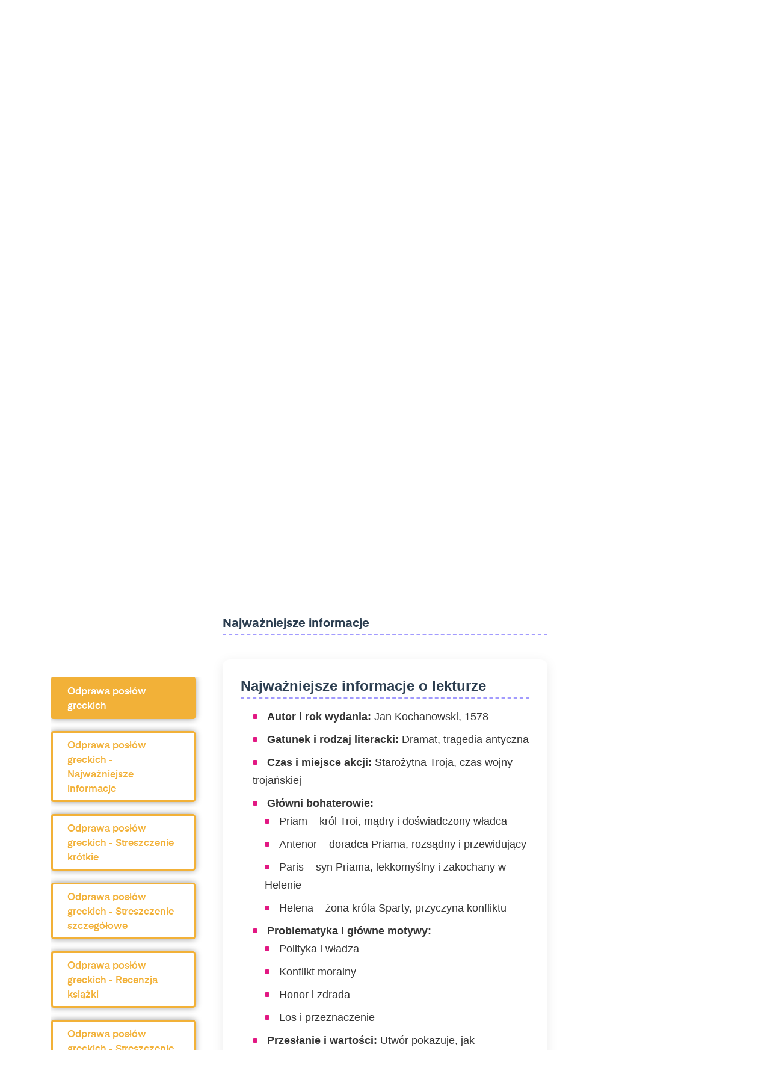

--- FILE ---
content_type: text/html; charset=UTF-8
request_url: https://dyktanda.pl/lektury/odprawa-poslow-greckich/
body_size: 45225
content:
<!DOCTYPE html>
<html lang="pl-PL">
<head><meta charset="UTF-8"><script>if(navigator.userAgent.match(/MSIE|Internet Explorer/i)||navigator.userAgent.match(/Trident\/7\..*?rv:11/i)){var href=document.location.href;if(!href.match(/[?&]nowprocket/)){if(href.indexOf("?")==-1){if(href.indexOf("#")==-1){document.location.href=href+"?nowprocket=1"}else{document.location.href=href.replace("#","?nowprocket=1#")}}else{if(href.indexOf("#")==-1){document.location.href=href+"&nowprocket=1"}else{document.location.href=href.replace("#","&nowprocket=1#")}}}}</script><script>(()=>{class RocketLazyLoadScripts{constructor(){this.v="1.2.6",this.triggerEvents=["keydown","mousedown","mousemove","touchmove","touchstart","touchend","wheel"],this.userEventHandler=this.t.bind(this),this.touchStartHandler=this.i.bind(this),this.touchMoveHandler=this.o.bind(this),this.touchEndHandler=this.h.bind(this),this.clickHandler=this.u.bind(this),this.interceptedClicks=[],this.interceptedClickListeners=[],this.l(this),window.addEventListener("pageshow",(t=>{this.persisted=t.persisted,this.everythingLoaded&&this.m()})),this.CSPIssue=sessionStorage.getItem("rocketCSPIssue"),document.addEventListener("securitypolicyviolation",(t=>{this.CSPIssue||"script-src-elem"!==t.violatedDirective||"data"!==t.blockedURI||(this.CSPIssue=!0,sessionStorage.setItem("rocketCSPIssue",!0))})),document.addEventListener("DOMContentLoaded",(()=>{this.k()})),this.delayedScripts={normal:[],async:[],defer:[]},this.trash=[],this.allJQueries=[]}p(t){document.hidden?t.t():(this.triggerEvents.forEach((e=>window.addEventListener(e,t.userEventHandler,{passive:!0}))),window.addEventListener("touchstart",t.touchStartHandler,{passive:!0}),window.addEventListener("mousedown",t.touchStartHandler),document.addEventListener("visibilitychange",t.userEventHandler))}_(){this.triggerEvents.forEach((t=>window.removeEventListener(t,this.userEventHandler,{passive:!0}))),document.removeEventListener("visibilitychange",this.userEventHandler)}i(t){"HTML"!==t.target.tagName&&(window.addEventListener("touchend",this.touchEndHandler),window.addEventListener("mouseup",this.touchEndHandler),window.addEventListener("touchmove",this.touchMoveHandler,{passive:!0}),window.addEventListener("mousemove",this.touchMoveHandler),t.target.addEventListener("click",this.clickHandler),this.L(t.target,!0),this.S(t.target,"onclick","rocket-onclick"),this.C())}o(t){window.removeEventListener("touchend",this.touchEndHandler),window.removeEventListener("mouseup",this.touchEndHandler),window.removeEventListener("touchmove",this.touchMoveHandler,{passive:!0}),window.removeEventListener("mousemove",this.touchMoveHandler),t.target.removeEventListener("click",this.clickHandler),this.L(t.target,!1),this.S(t.target,"rocket-onclick","onclick"),this.M()}h(){window.removeEventListener("touchend",this.touchEndHandler),window.removeEventListener("mouseup",this.touchEndHandler),window.removeEventListener("touchmove",this.touchMoveHandler,{passive:!0}),window.removeEventListener("mousemove",this.touchMoveHandler)}u(t){t.target.removeEventListener("click",this.clickHandler),this.L(t.target,!1),this.S(t.target,"rocket-onclick","onclick"),this.interceptedClicks.push(t),t.preventDefault(),t.stopPropagation(),t.stopImmediatePropagation(),this.M()}O(){window.removeEventListener("touchstart",this.touchStartHandler,{passive:!0}),window.removeEventListener("mousedown",this.touchStartHandler),this.interceptedClicks.forEach((t=>{t.target.dispatchEvent(new MouseEvent("click",{view:t.view,bubbles:!0,cancelable:!0}))}))}l(t){EventTarget.prototype.addEventListenerWPRocketBase=EventTarget.prototype.addEventListener,EventTarget.prototype.addEventListener=function(e,i,o){"click"!==e||t.windowLoaded||i===t.clickHandler||t.interceptedClickListeners.push({target:this,func:i,options:o}),(this||window).addEventListenerWPRocketBase(e,i,o)}}L(t,e){this.interceptedClickListeners.forEach((i=>{i.target===t&&(e?t.removeEventListener("click",i.func,i.options):t.addEventListener("click",i.func,i.options))})),t.parentNode!==document.documentElement&&this.L(t.parentNode,e)}D(){return new Promise((t=>{this.P?this.M=t:t()}))}C(){this.P=!0}M(){this.P=!1}S(t,e,i){t.hasAttribute&&t.hasAttribute(e)&&(event.target.setAttribute(i,event.target.getAttribute(e)),event.target.removeAttribute(e))}t(){this._(this),"loading"===document.readyState?document.addEventListener("DOMContentLoaded",this.R.bind(this)):this.R()}k(){let t=[];document.querySelectorAll("script[type=rocketlazyloadscript][data-rocket-src]").forEach((e=>{let i=e.getAttribute("data-rocket-src");if(i&&!i.startsWith("data:")){0===i.indexOf("//")&&(i=location.protocol+i);try{const o=new URL(i).origin;o!==location.origin&&t.push({src:o,crossOrigin:e.crossOrigin||"module"===e.getAttribute("data-rocket-type")})}catch(t){}}})),t=[...new Map(t.map((t=>[JSON.stringify(t),t]))).values()],this.T(t,"preconnect")}async R(){this.lastBreath=Date.now(),this.j(this),this.F(this),this.I(),this.W(),this.q(),await this.A(this.delayedScripts.normal),await this.A(this.delayedScripts.defer),await this.A(this.delayedScripts.async);try{await this.U(),await this.H(this),await this.J()}catch(t){console.error(t)}window.dispatchEvent(new Event("rocket-allScriptsLoaded")),this.everythingLoaded=!0,this.D().then((()=>{this.O()})),this.N()}W(){document.querySelectorAll("script[type=rocketlazyloadscript]").forEach((t=>{t.hasAttribute("data-rocket-src")?t.hasAttribute("async")&&!1!==t.async?this.delayedScripts.async.push(t):t.hasAttribute("defer")&&!1!==t.defer||"module"===t.getAttribute("data-rocket-type")?this.delayedScripts.defer.push(t):this.delayedScripts.normal.push(t):this.delayedScripts.normal.push(t)}))}async B(t){if(await this.G(),!0!==t.noModule||!("noModule"in HTMLScriptElement.prototype))return new Promise((e=>{let i;function o(){(i||t).setAttribute("data-rocket-status","executed"),e()}try{if(navigator.userAgent.indexOf("Firefox/")>0||""===navigator.vendor||this.CSPIssue)i=document.createElement("script"),[...t.attributes].forEach((t=>{let e=t.nodeName;"type"!==e&&("data-rocket-type"===e&&(e="type"),"data-rocket-src"===e&&(e="src"),i.setAttribute(e,t.nodeValue))})),t.text&&(i.text=t.text),i.hasAttribute("src")?(i.addEventListener("load",o),i.addEventListener("error",(function(){i.setAttribute("data-rocket-status","failed-network"),e()})),setTimeout((()=>{i.isConnected||e()}),1)):(i.text=t.text,o()),t.parentNode.replaceChild(i,t);else{const i=t.getAttribute("data-rocket-type"),s=t.getAttribute("data-rocket-src");i?(t.type=i,t.removeAttribute("data-rocket-type")):t.removeAttribute("type"),t.addEventListener("load",o),t.addEventListener("error",(i=>{this.CSPIssue&&i.target.src.startsWith("data:")?(console.log("WPRocket: data-uri blocked by CSP -> fallback"),t.removeAttribute("src"),this.B(t).then(e)):(t.setAttribute("data-rocket-status","failed-network"),e())})),s?(t.removeAttribute("data-rocket-src"),t.src=s):t.src="data:text/javascript;base64,"+window.btoa(unescape(encodeURIComponent(t.text)))}}catch(i){t.setAttribute("data-rocket-status","failed-transform"),e()}}));t.setAttribute("data-rocket-status","skipped")}async A(t){const e=t.shift();return e&&e.isConnected?(await this.B(e),this.A(t)):Promise.resolve()}q(){this.T([...this.delayedScripts.normal,...this.delayedScripts.defer,...this.delayedScripts.async],"preload")}T(t,e){var i=document.createDocumentFragment();t.forEach((t=>{const o=t.getAttribute&&t.getAttribute("data-rocket-src")||t.src;if(o&&!o.startsWith("data:")){const s=document.createElement("link");s.href=o,s.rel=e,"preconnect"!==e&&(s.as="script"),t.getAttribute&&"module"===t.getAttribute("data-rocket-type")&&(s.crossOrigin=!0),t.crossOrigin&&(s.crossOrigin=t.crossOrigin),t.integrity&&(s.integrity=t.integrity),i.appendChild(s),this.trash.push(s)}})),document.head.appendChild(i)}j(t){let e={};function i(i,o){return e[o].eventsToRewrite.indexOf(i)>=0&&!t.everythingLoaded?"rocket-"+i:i}function o(t,o){!function(t){e[t]||(e[t]={originalFunctions:{add:t.addEventListener,remove:t.removeEventListener},eventsToRewrite:[]},t.addEventListener=function(){arguments[0]=i(arguments[0],t),e[t].originalFunctions.add.apply(t,arguments)},t.removeEventListener=function(){arguments[0]=i(arguments[0],t),e[t].originalFunctions.remove.apply(t,arguments)})}(t),e[t].eventsToRewrite.push(o)}function s(e,i){let o=e[i];e[i]=null,Object.defineProperty(e,i,{get:()=>o||function(){},set(s){t.everythingLoaded?o=s:e["rocket"+i]=o=s}})}o(document,"DOMContentLoaded"),o(window,"DOMContentLoaded"),o(window,"load"),o(window,"pageshow"),o(document,"readystatechange"),s(document,"onreadystatechange"),s(window,"onload"),s(window,"onpageshow");try{Object.defineProperty(document,"readyState",{get:()=>t.rocketReadyState,set(e){t.rocketReadyState=e},configurable:!0}),document.readyState="loading"}catch(t){console.log("WPRocket DJE readyState conflict, bypassing")}}F(t){let e;function i(e){return t.everythingLoaded?e:e.split(" ").map((t=>"load"===t||0===t.indexOf("load.")?"rocket-jquery-load":t)).join(" ")}function o(o){function s(t){const e=o.fn[t];o.fn[t]=o.fn.init.prototype[t]=function(){return this[0]===window&&("string"==typeof arguments[0]||arguments[0]instanceof String?arguments[0]=i(arguments[0]):"object"==typeof arguments[0]&&Object.keys(arguments[0]).forEach((t=>{const e=arguments[0][t];delete arguments[0][t],arguments[0][i(t)]=e}))),e.apply(this,arguments),this}}o&&o.fn&&!t.allJQueries.includes(o)&&(o.fn.ready=o.fn.init.prototype.ready=function(e){return t.domReadyFired?e.bind(document)(o):document.addEventListener("rocket-DOMContentLoaded",(()=>e.bind(document)(o))),o([])},s("on"),s("one"),t.allJQueries.push(o)),e=o}o(window.jQuery),Object.defineProperty(window,"jQuery",{get:()=>e,set(t){o(t)}})}async H(t){const e=document.querySelector("script[data-webpack]");e&&(await async function(){return new Promise((t=>{e.addEventListener("load",t),e.addEventListener("error",t)}))}(),await t.K(),await t.H(t))}async U(){this.domReadyFired=!0;try{document.readyState="interactive"}catch(t){}await this.G(),document.dispatchEvent(new Event("rocket-readystatechange")),await this.G(),document.rocketonreadystatechange&&document.rocketonreadystatechange(),await this.G(),document.dispatchEvent(new Event("rocket-DOMContentLoaded")),await this.G(),window.dispatchEvent(new Event("rocket-DOMContentLoaded"))}async J(){try{document.readyState="complete"}catch(t){}await this.G(),document.dispatchEvent(new Event("rocket-readystatechange")),await this.G(),document.rocketonreadystatechange&&document.rocketonreadystatechange(),await this.G(),window.dispatchEvent(new Event("rocket-load")),await this.G(),window.rocketonload&&window.rocketonload(),await this.G(),this.allJQueries.forEach((t=>t(window).trigger("rocket-jquery-load"))),await this.G();const t=new Event("rocket-pageshow");t.persisted=this.persisted,window.dispatchEvent(t),await this.G(),window.rocketonpageshow&&window.rocketonpageshow({persisted:this.persisted}),this.windowLoaded=!0}m(){document.onreadystatechange&&document.onreadystatechange(),window.onload&&window.onload(),window.onpageshow&&window.onpageshow({persisted:this.persisted})}I(){const t=new Map;document.write=document.writeln=function(e){const i=document.currentScript;i||console.error("WPRocket unable to document.write this: "+e);const o=document.createRange(),s=i.parentElement;let n=t.get(i);void 0===n&&(n=i.nextSibling,t.set(i,n));const c=document.createDocumentFragment();o.setStart(c,0),c.appendChild(o.createContextualFragment(e)),s.insertBefore(c,n)}}async G(){Date.now()-this.lastBreath>45&&(await this.K(),this.lastBreath=Date.now())}async K(){return document.hidden?new Promise((t=>setTimeout(t))):new Promise((t=>requestAnimationFrame(t)))}N(){this.trash.forEach((t=>t.remove()))}static run(){const t=new RocketLazyLoadScripts;t.p(t)}}RocketLazyLoadScripts.run()})();</script>
    
    <meta http-equiv="X-UA-Compatible" content="IE=edge">
    <meta name="viewport" content="width=device-width, initial-scale=1.0">
	
    <title>
	&quot;Odprawa posłów greckich - streszczenie, analiza, opracowanie&quot;	
	
	</title>
	<!-- Google Tag Manager -->
<script type="rocketlazyloadscript">(function(w,d,s,l,i){w[l]=w[l]||[];w[l].push({'gtm.start':new Date().getTime(),event:'gtm.js'});var f=d.getElementsByTagName(s)[0],
j=d.createElement(s),dl=l!='dataLayer'?'&l='+l:'';j.async=true;j.src=
'https://www.googletagmanager.com/gtm.js?id='+i+dl;f.parentNode.insertBefore(j,f);
})(window,document,'script','dataLayer','GTM-WQZL4PC');</script>
<!-- End Google Tag Manager -->
	<script type="rocketlazyloadscript" data-minify="1" data-rocket-src="https://dyktanda.pl/wp-content/cache/min/1/ajax/libs/jquery/3.7.0/jquery.min.js?ver=1751631043" defer></script>
    <meta name='robots' content='index, follow, max-image-preview:large, max-snippet:-1, max-video-preview:-1' />

	<!-- This site is optimized with the Yoast SEO plugin v23.1 - https://yoast.com/wordpress/plugins/seo/ -->
	<meta name="description" content="Dokładne opracowanie &quot;Odprawy posłów greckich&quot; Jana Kochanowskiego. Analiza fabuły, motywów, postaci oraz kontekst historyczny. Dowiedz się więcej o tej klasycznej lekturze szkolnej." />
	<link rel="canonical" href="https://dyktanda.pl/lektury/odprawa-poslow-greckich/" />
	<meta property="og:locale" content="pl_PL" />
	<meta property="og:type" content="article" />
	<meta property="og:title" content="&quot;Odprawa posłów greckich - streszczenie, analiza, opracowanie&quot;" />
	<meta property="og:description" content="Dokładne opracowanie &quot;Odprawy posłów greckich&quot; Jana Kochanowskiego. Analiza fabuły, motywów, postaci oraz kontekst historyczny. Dowiedz się więcej o tej klasycznej lekturze szkolnej." />
	<meta property="og:url" content="https://dyktanda.pl/lektury/odprawa-poslow-greckich/" />
	<meta property="og:site_name" content="Dyktanda | Dyktanda Online i Dyktando - Dyktanda.pl" />
	<meta property="article:modified_time" content="2024-09-19T10:48:12+00:00" />
	<meta name="twitter:card" content="summary_large_image" />
	<meta name="twitter:title" content="&quot;Odprawa posłów greckich - streszczenie, analiza, opracowanie&quot;" />
	<script type="application/ld+json" class="yoast-schema-graph">{"@context":"https://schema.org","@graph":[{"@type":"WebPage","@id":"https://dyktanda.pl/lektury/odprawa-poslow-greckich/","url":"https://dyktanda.pl/lektury/odprawa-poslow-greckich/","name":"\"Odprawa posłów greckich - streszczenie, analiza, opracowanie\"","isPartOf":{"@id":"https://dyktanda.pl/#website"},"datePublished":"2024-05-22T18:03:33+00:00","dateModified":"2024-09-19T10:48:12+00:00","description":"Dokładne opracowanie \"Odprawy posłów greckich\" Jana Kochanowskiego. Analiza fabuły, motywów, postaci oraz kontekst historyczny. Dowiedz się więcej o tej klasycznej lekturze szkolnej.","breadcrumb":{"@id":"https://dyktanda.pl/lektury/odprawa-poslow-greckich/#breadcrumb"},"inLanguage":"pl-PL","potentialAction":[{"@type":"ReadAction","target":["https://dyktanda.pl/lektury/odprawa-poslow-greckich/"]}]},{"@type":"BreadcrumbList","@id":"https://dyktanda.pl/lektury/odprawa-poslow-greckich/#breadcrumb","itemListElement":[{"@type":"ListItem","position":1,"name":"Strona główna","item":"https://dyktanda.pl/"},{"@type":"ListItem","position":2,"name":"Lektury","item":"https://dyktanda.pl/lektury/"},{"@type":"ListItem","position":3,"name":"Odprawa posłów greckich"}]},{"@type":"WebSite","@id":"https://dyktanda.pl/#website","url":"https://dyktanda.pl/","name":"Dyktanda | Dyktanda Online i Dyktando - Dyktanda.pl","description":"","potentialAction":[{"@type":"SearchAction","target":{"@type":"EntryPoint","urlTemplate":"https://dyktanda.pl/?s={search_term_string}"},"query-input":"required name=search_term_string"}],"inLanguage":"pl-PL"}]}</script>
	<!-- / Yoast SEO plugin. -->



<link rel="alternate" type="application/rss+xml" title="Dyktanda | Dyktanda Online i Dyktando - Dyktanda.pl &raquo; Odprawa posłów greckich Kanał z komentarzami" href="https://dyktanda.pl/lektury/odprawa-poslow-greckich/feed/" />
<link rel="alternate" title="oEmbed (JSON)" type="application/json+oembed" href="https://dyktanda.pl/wp-json/oembed/1.0/embed?url=https%3A%2F%2Fdyktanda.pl%2Flektury%2Fodprawa-poslow-greckich%2F" />
<link rel="alternate" title="oEmbed (XML)" type="text/xml+oembed" href="https://dyktanda.pl/wp-json/oembed/1.0/embed?url=https%3A%2F%2Fdyktanda.pl%2Flektury%2Fodprawa-poslow-greckich%2F&#038;format=xml" />
<style id='wp-img-auto-sizes-contain-inline-css' type='text/css'>
img:is([sizes=auto i],[sizes^="auto," i]){contain-intrinsic-size:3000px 1500px}
/*# sourceURL=wp-img-auto-sizes-contain-inline-css */
</style>
<style id='wp-emoji-styles-inline-css' type='text/css'>

	img.wp-smiley, img.emoji {
		display: inline !important;
		border: none !important;
		box-shadow: none !important;
		height: 1em !important;
		width: 1em !important;
		margin: 0 0.07em !important;
		vertical-align: -0.1em !important;
		background: none !important;
		padding: 0 !important;
	}
/*# sourceURL=wp-emoji-styles-inline-css */
</style>
<style id='wp-block-library-inline-css' type='text/css'>
:root{--wp-block-synced-color:#7a00df;--wp-block-synced-color--rgb:122,0,223;--wp-bound-block-color:var(--wp-block-synced-color);--wp-editor-canvas-background:#ddd;--wp-admin-theme-color:#007cba;--wp-admin-theme-color--rgb:0,124,186;--wp-admin-theme-color-darker-10:#006ba1;--wp-admin-theme-color-darker-10--rgb:0,107,160.5;--wp-admin-theme-color-darker-20:#005a87;--wp-admin-theme-color-darker-20--rgb:0,90,135;--wp-admin-border-width-focus:2px}@media (min-resolution:192dpi){:root{--wp-admin-border-width-focus:1.5px}}.wp-element-button{cursor:pointer}:root .has-very-light-gray-background-color{background-color:#eee}:root .has-very-dark-gray-background-color{background-color:#313131}:root .has-very-light-gray-color{color:#eee}:root .has-very-dark-gray-color{color:#313131}:root .has-vivid-green-cyan-to-vivid-cyan-blue-gradient-background{background:linear-gradient(135deg,#00d084,#0693e3)}:root .has-purple-crush-gradient-background{background:linear-gradient(135deg,#34e2e4,#4721fb 50%,#ab1dfe)}:root .has-hazy-dawn-gradient-background{background:linear-gradient(135deg,#faaca8,#dad0ec)}:root .has-subdued-olive-gradient-background{background:linear-gradient(135deg,#fafae1,#67a671)}:root .has-atomic-cream-gradient-background{background:linear-gradient(135deg,#fdd79a,#004a59)}:root .has-nightshade-gradient-background{background:linear-gradient(135deg,#330968,#31cdcf)}:root .has-midnight-gradient-background{background:linear-gradient(135deg,#020381,#2874fc)}:root{--wp--preset--font-size--normal:16px;--wp--preset--font-size--huge:42px}.has-regular-font-size{font-size:1em}.has-larger-font-size{font-size:2.625em}.has-normal-font-size{font-size:var(--wp--preset--font-size--normal)}.has-huge-font-size{font-size:var(--wp--preset--font-size--huge)}.has-text-align-center{text-align:center}.has-text-align-left{text-align:left}.has-text-align-right{text-align:right}.has-fit-text{white-space:nowrap!important}#end-resizable-editor-section{display:none}.aligncenter{clear:both}.items-justified-left{justify-content:flex-start}.items-justified-center{justify-content:center}.items-justified-right{justify-content:flex-end}.items-justified-space-between{justify-content:space-between}.screen-reader-text{border:0;clip-path:inset(50%);height:1px;margin:-1px;overflow:hidden;padding:0;position:absolute;width:1px;word-wrap:normal!important}.screen-reader-text:focus{background-color:#ddd;clip-path:none;color:#444;display:block;font-size:1em;height:auto;left:5px;line-height:normal;padding:15px 23px 14px;text-decoration:none;top:5px;width:auto;z-index:100000}html :where(.has-border-color){border-style:solid}html :where([style*=border-top-color]){border-top-style:solid}html :where([style*=border-right-color]){border-right-style:solid}html :where([style*=border-bottom-color]){border-bottom-style:solid}html :where([style*=border-left-color]){border-left-style:solid}html :where([style*=border-width]){border-style:solid}html :where([style*=border-top-width]){border-top-style:solid}html :where([style*=border-right-width]){border-right-style:solid}html :where([style*=border-bottom-width]){border-bottom-style:solid}html :where([style*=border-left-width]){border-left-style:solid}html :where(img[class*=wp-image-]){height:auto;max-width:100%}:where(figure){margin:0 0 1em}html :where(.is-position-sticky){--wp-admin--admin-bar--position-offset:var(--wp-admin--admin-bar--height,0px)}@media screen and (max-width:600px){html :where(.is-position-sticky){--wp-admin--admin-bar--position-offset:0px}}

/*# sourceURL=wp-block-library-inline-css */
</style><style id='global-styles-inline-css' type='text/css'>
:root{--wp--preset--aspect-ratio--square: 1;--wp--preset--aspect-ratio--4-3: 4/3;--wp--preset--aspect-ratio--3-4: 3/4;--wp--preset--aspect-ratio--3-2: 3/2;--wp--preset--aspect-ratio--2-3: 2/3;--wp--preset--aspect-ratio--16-9: 16/9;--wp--preset--aspect-ratio--9-16: 9/16;--wp--preset--color--black: #000000;--wp--preset--color--cyan-bluish-gray: #abb8c3;--wp--preset--color--white: #ffffff;--wp--preset--color--pale-pink: #f78da7;--wp--preset--color--vivid-red: #cf2e2e;--wp--preset--color--luminous-vivid-orange: #ff6900;--wp--preset--color--luminous-vivid-amber: #fcb900;--wp--preset--color--light-green-cyan: #7bdcb5;--wp--preset--color--vivid-green-cyan: #00d084;--wp--preset--color--pale-cyan-blue: #8ed1fc;--wp--preset--color--vivid-cyan-blue: #0693e3;--wp--preset--color--vivid-purple: #9b51e0;--wp--preset--gradient--vivid-cyan-blue-to-vivid-purple: linear-gradient(135deg,rgb(6,147,227) 0%,rgb(155,81,224) 100%);--wp--preset--gradient--light-green-cyan-to-vivid-green-cyan: linear-gradient(135deg,rgb(122,220,180) 0%,rgb(0,208,130) 100%);--wp--preset--gradient--luminous-vivid-amber-to-luminous-vivid-orange: linear-gradient(135deg,rgb(252,185,0) 0%,rgb(255,105,0) 100%);--wp--preset--gradient--luminous-vivid-orange-to-vivid-red: linear-gradient(135deg,rgb(255,105,0) 0%,rgb(207,46,46) 100%);--wp--preset--gradient--very-light-gray-to-cyan-bluish-gray: linear-gradient(135deg,rgb(238,238,238) 0%,rgb(169,184,195) 100%);--wp--preset--gradient--cool-to-warm-spectrum: linear-gradient(135deg,rgb(74,234,220) 0%,rgb(151,120,209) 20%,rgb(207,42,186) 40%,rgb(238,44,130) 60%,rgb(251,105,98) 80%,rgb(254,248,76) 100%);--wp--preset--gradient--blush-light-purple: linear-gradient(135deg,rgb(255,206,236) 0%,rgb(152,150,240) 100%);--wp--preset--gradient--blush-bordeaux: linear-gradient(135deg,rgb(254,205,165) 0%,rgb(254,45,45) 50%,rgb(107,0,62) 100%);--wp--preset--gradient--luminous-dusk: linear-gradient(135deg,rgb(255,203,112) 0%,rgb(199,81,192) 50%,rgb(65,88,208) 100%);--wp--preset--gradient--pale-ocean: linear-gradient(135deg,rgb(255,245,203) 0%,rgb(182,227,212) 50%,rgb(51,167,181) 100%);--wp--preset--gradient--electric-grass: linear-gradient(135deg,rgb(202,248,128) 0%,rgb(113,206,126) 100%);--wp--preset--gradient--midnight: linear-gradient(135deg,rgb(2,3,129) 0%,rgb(40,116,252) 100%);--wp--preset--font-size--small: 13px;--wp--preset--font-size--medium: 20px;--wp--preset--font-size--large: 36px;--wp--preset--font-size--x-large: 42px;--wp--preset--spacing--20: 0.44rem;--wp--preset--spacing--30: 0.67rem;--wp--preset--spacing--40: 1rem;--wp--preset--spacing--50: 1.5rem;--wp--preset--spacing--60: 2.25rem;--wp--preset--spacing--70: 3.38rem;--wp--preset--spacing--80: 5.06rem;--wp--preset--shadow--natural: 6px 6px 9px rgba(0, 0, 0, 0.2);--wp--preset--shadow--deep: 12px 12px 50px rgba(0, 0, 0, 0.4);--wp--preset--shadow--sharp: 6px 6px 0px rgba(0, 0, 0, 0.2);--wp--preset--shadow--outlined: 6px 6px 0px -3px rgb(255, 255, 255), 6px 6px rgb(0, 0, 0);--wp--preset--shadow--crisp: 6px 6px 0px rgb(0, 0, 0);}:where(.is-layout-flex){gap: 0.5em;}:where(.is-layout-grid){gap: 0.5em;}body .is-layout-flex{display: flex;}.is-layout-flex{flex-wrap: wrap;align-items: center;}.is-layout-flex > :is(*, div){margin: 0;}body .is-layout-grid{display: grid;}.is-layout-grid > :is(*, div){margin: 0;}:where(.wp-block-columns.is-layout-flex){gap: 2em;}:where(.wp-block-columns.is-layout-grid){gap: 2em;}:where(.wp-block-post-template.is-layout-flex){gap: 1.25em;}:where(.wp-block-post-template.is-layout-grid){gap: 1.25em;}.has-black-color{color: var(--wp--preset--color--black) !important;}.has-cyan-bluish-gray-color{color: var(--wp--preset--color--cyan-bluish-gray) !important;}.has-white-color{color: var(--wp--preset--color--white) !important;}.has-pale-pink-color{color: var(--wp--preset--color--pale-pink) !important;}.has-vivid-red-color{color: var(--wp--preset--color--vivid-red) !important;}.has-luminous-vivid-orange-color{color: var(--wp--preset--color--luminous-vivid-orange) !important;}.has-luminous-vivid-amber-color{color: var(--wp--preset--color--luminous-vivid-amber) !important;}.has-light-green-cyan-color{color: var(--wp--preset--color--light-green-cyan) !important;}.has-vivid-green-cyan-color{color: var(--wp--preset--color--vivid-green-cyan) !important;}.has-pale-cyan-blue-color{color: var(--wp--preset--color--pale-cyan-blue) !important;}.has-vivid-cyan-blue-color{color: var(--wp--preset--color--vivid-cyan-blue) !important;}.has-vivid-purple-color{color: var(--wp--preset--color--vivid-purple) !important;}.has-black-background-color{background-color: var(--wp--preset--color--black) !important;}.has-cyan-bluish-gray-background-color{background-color: var(--wp--preset--color--cyan-bluish-gray) !important;}.has-white-background-color{background-color: var(--wp--preset--color--white) !important;}.has-pale-pink-background-color{background-color: var(--wp--preset--color--pale-pink) !important;}.has-vivid-red-background-color{background-color: var(--wp--preset--color--vivid-red) !important;}.has-luminous-vivid-orange-background-color{background-color: var(--wp--preset--color--luminous-vivid-orange) !important;}.has-luminous-vivid-amber-background-color{background-color: var(--wp--preset--color--luminous-vivid-amber) !important;}.has-light-green-cyan-background-color{background-color: var(--wp--preset--color--light-green-cyan) !important;}.has-vivid-green-cyan-background-color{background-color: var(--wp--preset--color--vivid-green-cyan) !important;}.has-pale-cyan-blue-background-color{background-color: var(--wp--preset--color--pale-cyan-blue) !important;}.has-vivid-cyan-blue-background-color{background-color: var(--wp--preset--color--vivid-cyan-blue) !important;}.has-vivid-purple-background-color{background-color: var(--wp--preset--color--vivid-purple) !important;}.has-black-border-color{border-color: var(--wp--preset--color--black) !important;}.has-cyan-bluish-gray-border-color{border-color: var(--wp--preset--color--cyan-bluish-gray) !important;}.has-white-border-color{border-color: var(--wp--preset--color--white) !important;}.has-pale-pink-border-color{border-color: var(--wp--preset--color--pale-pink) !important;}.has-vivid-red-border-color{border-color: var(--wp--preset--color--vivid-red) !important;}.has-luminous-vivid-orange-border-color{border-color: var(--wp--preset--color--luminous-vivid-orange) !important;}.has-luminous-vivid-amber-border-color{border-color: var(--wp--preset--color--luminous-vivid-amber) !important;}.has-light-green-cyan-border-color{border-color: var(--wp--preset--color--light-green-cyan) !important;}.has-vivid-green-cyan-border-color{border-color: var(--wp--preset--color--vivid-green-cyan) !important;}.has-pale-cyan-blue-border-color{border-color: var(--wp--preset--color--pale-cyan-blue) !important;}.has-vivid-cyan-blue-border-color{border-color: var(--wp--preset--color--vivid-cyan-blue) !important;}.has-vivid-purple-border-color{border-color: var(--wp--preset--color--vivid-purple) !important;}.has-vivid-cyan-blue-to-vivid-purple-gradient-background{background: var(--wp--preset--gradient--vivid-cyan-blue-to-vivid-purple) !important;}.has-light-green-cyan-to-vivid-green-cyan-gradient-background{background: var(--wp--preset--gradient--light-green-cyan-to-vivid-green-cyan) !important;}.has-luminous-vivid-amber-to-luminous-vivid-orange-gradient-background{background: var(--wp--preset--gradient--luminous-vivid-amber-to-luminous-vivid-orange) !important;}.has-luminous-vivid-orange-to-vivid-red-gradient-background{background: var(--wp--preset--gradient--luminous-vivid-orange-to-vivid-red) !important;}.has-very-light-gray-to-cyan-bluish-gray-gradient-background{background: var(--wp--preset--gradient--very-light-gray-to-cyan-bluish-gray) !important;}.has-cool-to-warm-spectrum-gradient-background{background: var(--wp--preset--gradient--cool-to-warm-spectrum) !important;}.has-blush-light-purple-gradient-background{background: var(--wp--preset--gradient--blush-light-purple) !important;}.has-blush-bordeaux-gradient-background{background: var(--wp--preset--gradient--blush-bordeaux) !important;}.has-luminous-dusk-gradient-background{background: var(--wp--preset--gradient--luminous-dusk) !important;}.has-pale-ocean-gradient-background{background: var(--wp--preset--gradient--pale-ocean) !important;}.has-electric-grass-gradient-background{background: var(--wp--preset--gradient--electric-grass) !important;}.has-midnight-gradient-background{background: var(--wp--preset--gradient--midnight) !important;}.has-small-font-size{font-size: var(--wp--preset--font-size--small) !important;}.has-medium-font-size{font-size: var(--wp--preset--font-size--medium) !important;}.has-large-font-size{font-size: var(--wp--preset--font-size--large) !important;}.has-x-large-font-size{font-size: var(--wp--preset--font-size--x-large) !important;}
/*# sourceURL=global-styles-inline-css */
</style>

<style id='classic-theme-styles-inline-css' type='text/css'>
/*! This file is auto-generated */
.wp-block-button__link{color:#fff;background-color:#32373c;border-radius:9999px;box-shadow:none;text-decoration:none;padding:calc(.667em + 2px) calc(1.333em + 2px);font-size:1.125em}.wp-block-file__button{background:#32373c;color:#fff;text-decoration:none}
/*# sourceURL=/wp-includes/css/classic-themes.min.css */
</style>
<link data-minify="1" rel='stylesheet' id='megamenu-css' href='https://dyktanda.pl/wp-content/cache/min/1/wp-content/uploads/maxmegamenu/style.css?ver=1751631043' type='text/css' media='all' />
<link data-minify="1" rel='stylesheet' id='dashicons-css' href='https://dyktanda.pl/wp-content/cache/min/1/wp-includes/css/dashicons.min.css?ver=1751631043' type='text/css' media='all' />
<link data-minify="1" rel='stylesheet' id='megamenu-genericons-css' href='https://dyktanda.pl/wp-content/cache/min/1/wp-content/plugins/megamenu-pro/icons/genericons/genericons/genericons.css?ver=1751631043' type='text/css' media='all' />
<link data-minify="1" rel='stylesheet' id='megamenu-fontawesome-css' href='https://dyktanda.pl/wp-content/cache/min/1/wp-content/plugins/megamenu-pro/icons/fontawesome/css/font-awesome.min.css?ver=1751631043' type='text/css' media='all' />
<link data-minify="1" rel='stylesheet' id='megamenu-fontawesome5-css' href='https://dyktanda.pl/wp-content/cache/min/1/wp-content/plugins/megamenu-pro/icons/fontawesome5/css/all.min.css?ver=1751631043' type='text/css' media='all' />
<link data-minify="1" rel='stylesheet' id='dyktandaCSS-css' href='https://dyktanda.pl/wp-content/cache/background-css/dyktanda.pl/wp-content/cache/min/1/wp-content/themes/dyktanda/assets/js/main.css?ver=1751631043&wpr_t=1769399132' type='text/css' media='all' />
<link data-minify="1" rel='stylesheet' id='sib-front-css-css' href='https://dyktanda.pl/wp-content/cache/background-css/dyktanda.pl/wp-content/cache/min/1/wp-content/plugins/mailin/css/mailin-front.css?ver=1751631043&wpr_t=1769399132' type='text/css' media='all' />
<script type="rocketlazyloadscript" data-rocket-type="text/javascript" data-rocket-src="//dyktanda.pl/wp-includes/js/jquery/jquery.min.js?ver=3.7.1" id="jquery-core-js" defer></script>
<script type="rocketlazyloadscript" data-rocket-type="text/javascript" data-rocket-src="//dyktanda.pl/wp-includes/js/jquery/jquery-migrate.min.js?ver=3.4.1" id="jquery-migrate-js" defer></script>
<script type="text/javascript" id="sib-front-js-js-extra">
/* <![CDATA[ */
var sibErrMsg = {"invalidMail":"Please fill out valid email address","requiredField":"Please fill out required fields","invalidDateFormat":"Please fill out valid date format","invalidSMSFormat":"Please fill out valid phone number"};
var ajax_sib_front_object = {"ajax_url":"https://dyktanda.pl/wp-admin/admin-ajax.php","ajax_nonce":"59229c8ae7","flag_url":"https://dyktanda.pl/wp-content/plugins/mailin/img/flags/"};
//# sourceURL=sib-front-js-js-extra
/* ]]> */
</script>
<script type="rocketlazyloadscript" data-minify="1" data-rocket-type="text/javascript" data-rocket-src="https://dyktanda.pl/wp-content/cache/min/1/wp-content/plugins/mailin/js/mailin-front.js?ver=1751631043" id="sib-front-js-js" defer></script>
<link rel="https://api.w.org/" href="https://dyktanda.pl/wp-json/" /><link rel="alternate" title="JSON" type="application/json" href="https://dyktanda.pl/wp-json/wp/v2/lektury/101081" /><link rel="EditURI" type="application/rsd+xml" title="RSD" href="https://dyktanda.pl/xmlrpc.php?rsd" />
<link rel='shortlink' href='https://dyktanda.pl/?p=101081' />
<!-- start Simple Custom CSS and JS -->
<style type="text/css">
#dpl-about {
	--dpl-blue: #3f51b5;
	--dpl-cyan: #2ac8ff;
	--dpl-lightblue: #e3f2fd;
	--dpl-indigo: #2979ff;
	--dpl-gold: #ffd54f;
	--dpl-light: #f8f9fa;
	--dpl-white: #fff;
	font-family: -apple-system, BlinkMacSystemFont, 'Segoe UI', Roboto, sans-serif;
	color: #222e3a;
	line-height: 1.7;
	background: var(--dpl-light);
}
#dpl-about strong { font-weight: 700; color: var(--dpl-blue); }

#dpl-about .dpl-hero {
	background: linear-gradient(120deg, #e3f2fd 0%, #fff 100%);
	color: var(--dpl-blue);
	padding: 3.5rem 0 2.5rem 0;
	text-align: center;
	border-radius: 18px;
	box-shadow: 0 4px 30px 0 rgba(51, 130, 242, 0.11);
	margin: 0 auto 2.2rem auto;
	max-width: 1100px;
	position: relative;
}
#dpl-about .dpl-hero-content {
	max-width: 900px;
	margin: 0 auto;
	padding: 0 1.5rem;
}
#dpl-about .dpl-hero-title {
	font-size: 2.8rem;
	font-weight: 800;
	letter-spacing: -1.2px;
	margin-bottom: 0.5rem;
	color: var(--dpl-blue);
	text-shadow: none;
}
#dpl-about .dpl-hero-subtitle {
	font-size: 1.2rem;
	font-weight: 400;
	color: #19457b;
	margin-bottom: 2rem;
	opacity: .96;
}

#dpl-about .dpl-stats-grid {
	display: flex;
	justify-content: center;
	gap: 2rem;
	flex-wrap: wrap;
	margin-top: 1.2rem;
}
#dpl-about .dpl-stat {
	background: linear-gradient(125deg, #fff 70%, #e3f2fd 100%);
	border: 1.5px solid #d3e3fc;
	border-radius: 16px;
	min-width: 180px;
	max-width: 270px;
	flex: 1 1 180px;
	padding: 1.6rem 1.1rem 1.1rem 1.1rem;
	box-shadow: 0 2px 14px 0 rgba(63,81,181,0.10);
	transition: transform 0.16s, box-shadow 0.14s;
	display: flex;
	flex-direction: column;
	align-items: center;
}
#dpl-about .dpl-stat:hover {
	transform: translateY(-3px) scale(1.035);
	box-shadow: 0 8px 28px 0 rgba(63,81,181,0.12);
}
#dpl-about .dpl-stat-number {
	font-size: 2.15rem;
	font-weight: 800;
	color: var(--dpl-indigo);
	margin-bottom: 0.18em;
	letter-spacing: -1px;
	text-shadow: 0 1px 8px rgba(42,200,255,0.08);
}
#dpl-about .dpl-stat-label {
	font-size: 1rem;
	font-weight: 500;
	color: var(--dpl-blue);
	opacity: .97;
	text-align: center;
}

/* GŁÓWNE SEKCJE */
#dpl-about .dpl-main { max-width: 1100px; margin: 0 auto; padding: 3rem 1.5rem; }
#dpl-about .dpl-section {
	margin-bottom: 3.2rem;
	background: var(--dpl-white);
	padding: 2.3rem 2rem;
	border-radius: 16px;
	box-shadow: 0 8px 22px rgba(51, 130, 242, 0.08);
	border-left: 7px solid var(--dpl-cyan);
}
#dpl-about .dpl-section-title {
	font-size: 1.7rem;
	color: var(--dpl-blue);
	margin-bottom: 1.2rem;
	font-weight: 700;
	position: relative;
	padding-bottom: .5rem;
	letter-spacing: -0.5px;
}
#dpl-about .dpl-section-title::after {
	content: "";
	position: absolute;
	left: 0;
	bottom: 0;
	width: 48px;
	height: 2.7px;
	background: linear-gradient(90deg, var(--dpl-blue), var(--dpl-cyan));
	border-radius: 2px;
}

/* GRIDY */
#dpl-about .dpl-expert-grid,
#dpl-about .dpl-partner-grid {
	display: grid;
	grid-template-columns: repeat(auto-fit, minmax(270px, 1fr));
	gap: 1.4rem;
}
#dpl-about .dpl-expert,
#dpl-about .dpl-partner {
	background: linear-gradient(115deg, #e3f2fd 0%, #fff 90%);
	padding: 1.5rem 1.3rem;
	border-radius: 14px;
	border: 1px solid #bcdffb;
	transition: transform .21s, box-shadow .21s;
}
#dpl-about .dpl-expert:hover,
#dpl-about .dpl-partner:hover {
	transform: translateY(-3px);
	box-shadow: 0 10px 32px rgba(42,200,255,0.13);
}
#dpl-about .dpl-expert-title {
	font-size: 1.18rem;
	color: var(--dpl-blue);
	font-weight: 600;
	margin-bottom: 0.7rem;
}

/* HIGHLIGHT / CYTATY / WYROŻNIENIA */
#dpl-about .dpl-highlight,
#dpl-about .dpl-quote {
	background: linear-gradient(135deg, #e3f2fd 60%, #fff 100%);
	border-left: 6px solid var(--dpl-cyan);
	padding: 1.5rem 1.2rem;
	margin: 1.3rem 0 1.5rem 0;
	border-radius: 0 13px 13px 0;
	position: relative;
	color: #19518a;
	font-size: 1.09rem;
	font-style: normal;
	box-shadow: 0 2px 8px 0 rgba(41,121,255,0.07);
}
#dpl-about .dpl-highlight::before,
#dpl-about .dpl-quote::before {
	content: "“";
	font-size: 2.4rem;
	position: absolute;
	top: -10px; left: 13px;
	color: var(--dpl-cyan);
	opacity: .26;
	font-family: serif;
}
#dpl-about .dpl-highlight strong,
#dpl-about .dpl-quote strong { color: var(--dpl-indigo); }

/* TIMELINE */
#dpl-about .dpl-timeline { position: relative; padding-left: 1.6rem; }
#dpl-about .dpl-timeline::before {
	content: "";
	position: absolute; left: 0; top: 0; bottom: 0; width: 3px;
	background: linear-gradient(var(--dpl-blue), var(--dpl-cyan));
	border-radius: 2px;
}
#dpl-about .dpl-timeline-item { position: relative; margin-bottom: 1.2rem; padding-left: 1.2rem; }
#dpl-about .dpl-timeline-item::before {
	content: "";
	position: absolute; left: -1.2rem; top: .3rem; width: 10px; height: 10px;
	background: var(--dpl-cyan);
	border-radius: 50%;
	border: 2px solid var(--dpl-blue);
}
#dpl-about .dpl-timeline-year { font-size: .98rem; color: var(--dpl-indigo); font-weight: 600; margin-bottom: .4rem; }
#dpl-about .dpl-timeline-title { font-size: 1.13rem; color: var(--dpl-blue); font-weight: 600; margin-bottom: .35rem; }

/* CTA */
#dpl-about .dpl-cta {
	background: linear-gradient(105deg, var(--dpl-blue) 0%, var(--dpl-cyan) 100%);
	color: var(--dpl-white);
	text-align: center;
	padding: 3rem 1.2rem;
	border-radius: 18px;
	margin-top: 3rem;
}
#dpl-about .dpl-cta-title { font-size: 2.1rem; font-weight: 800; margin-bottom: 1rem; }
#dpl-about .dpl-cta-text { font-size: 1.18rem; margin-bottom: 0; opacity: .95; }

/* PARTNERZY */
#dpl-about .dpl-partner-icon { font-size: 2rem; margin-bottom: 0.7rem; }

/* RESPONSYWNOŚĆ */
@media (max-width: 900px) {
	#dpl-about .dpl-hero-title { font-size: 1.5rem; }
	#dpl-about .dpl-stats-grid { gap: .7rem; }
	#dpl-about .dpl-stat { min-width: 120px; padding: .8rem .5rem; }
	#dpl-about .dpl-section { padding: 1.2rem 0.8rem; }
}
@media (max-width: 600px) {
	#dpl-about .dpl-hero { padding: 2rem 0 1.2rem 0; }
	#dpl-about .dpl-main { padding: 1.3rem 0.2rem; }
}

#dpl-about .dpl-main p,
#dpl-about .dpl-section p,
#dpl-about .dpl-expert p {
	font-size: 1.04rem;
	line-height: 1.65;
	margin-bottom: 1.07rem;
	font-weight: 400;
	color: #233044;
}

#dpl-about a { color: var(--dpl-indigo); text-decoration: underline; }
#dpl-about h1, #dpl-about h2, #dpl-about h3 { color: var(--dpl-blue); }

#dpl-about em { color: var(--dpl-cyan); font-style: normal; }
</style>
<!-- end Simple Custom CSS and JS -->
<!-- start Simple Custom CSS and JS -->
<style type="text/css">
/* Kompleksowy CSS dla artykułów edukacyjnych */

.lesson-container {
  max-width: 900px;
  margin: 40px auto;
  padding: 30px;
  background: #ffffff;
  border-radius: 12px;
  box-shadow: 0 4px 20px rgba(0,0,0,0.08);
  font-family: 'Segoe UI', Tahoma, Geneva, Verdana, sans-serif;
  line-height: 1.7;
  font-size: 18px;
  color: #333;
}

h1, h2, h3 {
  margin-top: 30px;
  margin-bottom: 15px;
  color: #2c3e50;
}

h1 {
  font-size: 2em;
  border-left: 8px solid #6c5ce7;
  padding-left: 15px;
}

h2 {
  font-size: 1.6em;
  border-bottom: 3px solid #74b9ff;
  padding-bottom: 8px;
}

h3 {
  font-size: 1.3em;
  border-bottom: 2px dashed #a29bfe;
  padding-bottom: 5px;
}

p {
  margin-bottom: 20px;
}

ul, ol {
  padding-left: 20px;
  margin-bottom: 20px;
}

ul li::marker {
  content: "🌍 ";
}

ol li::marker {
  font-weight: bold;
  color: #4e91f9;
}

blockquote {
  border-left: 4px solid #74b9ff;
  padding: 15px 20px;
  margin: 20px 0;
  background-color: #f8f9fa;
  font-style: italic;
  border-radius: 8px;
}

.result {
  color: #d63031;
  font-weight: bold;
}

.explanation {
  background: #f1f8ff;
  border-left: 4px solid #0984e3;
  padding: 15px;
  border-radius: 8px;
  margin: 20px 0;
}

.step {
  background: #eaf2ff;
  padding: 12px;
  border-radius: 8px;
  margin-bottom: 10px;
}

.step-number {
  font-weight: bold;
  color: #0984e3;
  margin-right: 5px;
}

.formula {
  background: #dfe6e9;
  padding: 12px;
  border-radius: 8px;
  font-family: 'Courier New', Courier, monospace;
  text-align: center;
  margin-bottom: 20px;
}

.definition {
  background: #fdf2e9;
  padding: 12px;
  border-radius: 8px;
  border-left: 4px solid #e17055;
  margin-bottom: 20px;
}

.definition-term {
  font-weight: bold;
  color: #d35400;
  margin-right: 5px;
}

.important-note {
  background: #fffae6;
  padding: 15px;
  border-left: 4px solid #fbc531;
  border-radius: 8px;
  margin-bottom: 20px;
}

.example {
  background: #e8f8f5;
  border-left: 4px solid #1abc9c;
  padding: 15px;
  border-radius: 8px;
  margin-bottom: 20px;
}

.example-title {
  font-weight: bold;
  color: #148f77;
  margin-right: 5px;
}

.ciekawostka, .zapamietaj {
  padding: 15px 20px;
  border-radius: 10px;
  margin: 25px 0;
  font-size: 17px;
}

.ciekawostka {
  background-color: #fef9e7;
  border-left: 6px solid #f1c40f;
}

.zapamietaj {
  background-color: #e8f8f5;
  border-left: 6px solid #1abc9c;
}

.ciekawostka::before, .zapamietaj::before {
  font-weight: bold;
  display: block;
  margin-bottom: 8px;
}

.ciekawostka::before {
  content: "💡 Ciekawostka";
  color: #b7950b;
}

.zapamietaj::before {
  content: "🧠 Zapamiętaj";
  color: #148f77;
}

table {
  width: 100%;
  border-collapse: collapse;
  margin: 20px 0;
}

th, td {
  padding: 12px;
  text-align: left;
  border-bottom: 1px solid #ddd;
}

th {
  background-color: #74b9ff;
  color: #fff;
}

.discover-enhanced {
  background: #f0f8ff;
  padding: 15px;
  border-radius: 10px;
  border-left: 4px solid #3498db;
  margin-bottom: 20px;
  transition: transform 0.3s ease;
}

.discover-enhanced:hover {
  transform: scale(1.02);
}

.box {
  border: 1px solid #dcdde1;
  background: #fafbfc;
  padding: 15px;
  border-radius: 8px;
  margin-bottom: 20px;
}

.section {
  background: #f7f9fc;
  padding: 20px;
  border-radius: 10px;
  margin-bottom: 20px;
}

.section-title {
  font-weight: bold;
  color: #273c75;
  margin-bottom: 10px;
}

.stat-container {
  display: flex;
  gap: 15px;
  margin-bottom: 20px;
}

.stat-box {
  background: #dfe6e9;
  padding: 10px;
  border-radius: 8px;
  text-align: center;
  flex: 1;
}

.stat-value {
  font-size: 1.5em;
  color: #2d3436;
}

.stat-label {
  color: #636e72;
}

/* Słowniczek pojęć - wykorzystuje istniejącą klasę .definition */
.glossary-section {
  background: #fcf5e9;
  padding: 25px;
  border-radius: 12px;
  margin: 30px 0;
  border-left: 6px solid #fdcb6e;
}

.glossary-title {
  font-size: 1.8em;
  color: #2c3e50;
  margin-bottom: 20px;
  text-align: center;
  border-bottom: 3px solid #fdcb6e;
  padding-bottom: 10px;
}

.glossary-container {
  display: grid;
  grid-template-columns: repeat(auto-fill, minmax(300px, 1fr));
  gap: 20px;
}

/* Bazuje na istniejącej klasie .definition, ale z modyfikacjami dla słowniczka */
.glossary-item {
  background: #fdf2e9;
  padding: 15px;
  border-radius: 8px;
  border-left: 4px solid #e17055;
  transition: transform 0.3s ease, box-shadow 0.3s ease;
  height: 100%;
}

.glossary-item:hover {
  transform: translateY(-5px);
  box-shadow: 0 10px 20px rgba(0,0,0,0.05);
}

.glossary-term {
  font-weight: bold;
  color: #d35400;
  font-size: 1.1em;
  margin-bottom: 8px;
  border-bottom: 1px dashed #fab1a0;
  padding-bottom: 5px;
  display: flex;
  align-items: center;
}

.glossary-term::before {
  content: "📚";
  margin-right: 8px;
}

.glossary-definition {
  line-height: 1.5;
  font-size: 0.95em;
}

/* Responsywność */
@media (max-width: 768px) {
  .glossary-container {
    grid-template-columns: 1fr;
  }
  
  .glossary-section {
    padding: 20px 15px;
  }
  
  .glossary-title {
    font-size: 1.6em;
  }
}

/* Sekcja Mity i Fakty */
.myths-facts-section {
  margin: 30px 0;
  padding: 25px;
  background: #f7f9fc;
  border-radius: 12px;
  border-left: 6px solid #ff7675;
}

.myths-facts-title {
  font-size: 1.8em;
  color: #2c3e50;
  margin-bottom: 20px;
  text-align: center;
  border-bottom: 3px solid #ff7675;
  padding-bottom: 10px;
}

.myth-fact-item {
  margin-bottom: 25px;
  padding-bottom: 20px;
  border-bottom: 1px dashed #dfe6e9;
}

.myth-fact-item:last-child {
  border-bottom: none;
  margin-bottom: 0;
  padding-bottom: 0;
}

.myth {
  background: #fff0f0;
  padding: 15px;
  border-radius: 8px;
  margin-bottom: 15px;
  position: relative;
  padding-left: 50px;
}

.myth::before {
  content: "❌";
  position: absolute;
  left: 15px;
  top: 15px;
  font-size: 1.2em;
  color: #e74c3c;
}

.myth-title {
  font-weight: bold;
  color: #d63031;
  margin-bottom: 8px;
  font-size: 1.1em;
}

.fact {
  background: #e6f7ef;
  padding: 15px;
  border-radius: 8px;
  position: relative;
  padding-left: 50px;
}

.fact::before {
  content: "✓";
  position: absolute;
  left: 15px;
  top: 15px;
  font-size: 1.4em;
  font-weight: bold;
  color: #00b894;
}

.fact-title {
  font-weight: bold;
  color: #00b894;
  margin-bottom: 8px;
  font-size: 1.1em;
}

/* Efekt hover */
.myth:hover, .fact:hover {
  transform: translateY(-3px);
  box-shadow: 0 5px 15px rgba(0,0,0,0.05);
  transition: all 0.3s ease;
}

/* Responsywność */
@media (max-width: 768px) {
  .myths-facts-section {
    padding: 20px 15px;
  }
  
  .myths-facts-title {
    font-size: 1.6em;
  }
  
  .myth, .fact {
    padding-left: 40px;
  }
  
  .myth::before, .fact::before {
    left: 10px;
  }
}

/* Sekcja FAQ */
.faq-section {
  background: #f8f9fa;
  padding: 25px;
  border-radius: 12px;
  margin: 30px 0;
  border-left: 6px solid #a29bfe;
}

.faq-title {
  font-size: 1.8em;
  color: #2c3e50;
  margin-bottom: 20px;
  text-align: center;
  border-bottom: 3px solid #a29bfe;
  padding-bottom: 10px;
}

.faq-item {
  margin-bottom: 20px;
  padding-bottom: 15px;
  border-bottom: 1px dashed #dfe6e9;
}

.faq-item:last-child {
  border-bottom: none;
  margin-bottom: 0;
  padding-bottom: 0;
}

.faq-question {
  font-weight: bold;
  color: #6c5ce7;
  margin-bottom: 10px;
  font-size: 1.2em;
  display: flex;
  align-items: center;
}

.faq-question::before {
  content: "❓";
  margin-right: 10px;
  color: #6c5ce7;
}

.faq-answer {
  padding-left: 30px;
  position: relative;
  line-height: 1.6;
}

.faq-answer::before {
  content: "🔍";
  position: absolute;
  left: 0;
  top: 2px;
}

/* Animacja przy najechaniu na pytanie */
.faq-question:hover {
  color: #4834d4;
  transform: translateX(5px);
  transition: all 0.3s ease;
}

/* Responsywność dla FAQ */
@media (max-width: 768px) {
  .faq-section {
    padding: 20px 15px;
  }
  
  .faq-title {
    font-size: 1.6em;
  }
  
  .faq-question {
    font-size: 1.1em;
  }
}

/* Style dla poprawnych i niepoprawnych form w artykułach ortograficznych */
.correct-form {
  color: #00b894;
  font-weight: bold;
  border-bottom: 1px solid #00b894;
  padding-bottom: 1px;
}

.incorrect-form {
  color: #d63031;
  font-weight: bold;
  text-decoration: line-through;
  position: relative;
}

/* Opcjonalny efekt hover dla lepszej widoczności */
.correct-form:hover {
  background-color: rgba(0, 184, 148, 0.1);
  transition: background-color 0.2s ease;
}

.incorrect-form:hover {
  background-color: rgba(214, 48, 49, 0.1);
  transition: background-color 0.2s ease;
}

/* BRAKUJĄCE STYLE CSS - ROZSZERZENIE DO ISTNIEJĄCEGO ARKUSZA */

/* Answer-first - blok zoptymalizowany pod AIO */
.answer-first {
  background: #e8f4fd;
  padding: 20px;
  border-radius: 10px;
  border-left: 6px solid #3498db;
  margin: 25px 0;
  font-size: 1.1em;
  line-height: 1.6;
}

.answer-first p {
  margin: 0;
  font-weight: 600;
  color: #2c3e50;
}

.answer-first-steps {
  background: #f0f8ff;
  padding: 15px 20px;
  border-radius: 8px;
  border-left: 4px solid #74b9ff;
  margin: 15px 0;
  list-style: none;
}

.answer-first-steps li {
  padding: 8px 0;
  border-bottom: 1px dashed #dfe6e9;
  font-weight: 500;
  color: #2d3436;
}

.answer-first-steps li:last-child {
  border-bottom: none;
}

.answer-first-steps li::before {
  content: "▶️";
  margin-right: 10px;
  color: #0984e3;
}

/* Informacje gramatyczne */
.grammar-info {
  background: #f8f9fa;
  padding: 20px;
  border-radius: 10px;
  border-left: 6px solid #6c5ce7;
  margin: 25px 0;
}

.grammar-info h3 {
  color: #6c5ce7;
  margin-top: 0;
  margin-bottom: 15px;
  font-size: 1.4em;
}

.grammar-info p {
  margin-bottom: 12px;
  line-height: 1.5;
}

.grammar-info strong {
  color: #2d3436;
  font-weight: 600;
}

/* Synonimy i antonimy */
.synonyms-antonyms {
  background: #fff9e6;
  padding: 20px;
  border-radius: 10px;
  border-left: 6px solid #fdcb6e;
  margin: 25px 0;
}

.synonyms-antonyms h3 {
  color: #d35400;
  margin-top: 0;
  margin-bottom: 15px;
  font-size: 1.4em;
}

.synonyms-antonyms p {
  margin-bottom: 12px;
}

.synonyms-antonyms strong {
  color: #b7950b;
  font-weight: 600;
}

/* Przykłady użycia */
.usage-examples {
  background: #e8f8f5;
  padding: 20px;
  border-radius: 10px;
  border-left: 6px solid #1abc9c;
  margin: 25px 0;
}

.usage-examples h3 {
  color: #148f77;
  margin-top: 0;
  margin-bottom: 15px;
  font-size: 1.4em;
}

.usage-examples ul {
  list-style: none;
  padding-left: 0;
}

.usage-examples li {
  background: #ffffff;
  padding: 12px 15px;
  margin-bottom: 10px;
  border-radius: 6px;
  border-left: 3px solid #1abc9c;
  font-style: italic;
  position: relative;
}

.usage-examples li::before {
  content: "💬";
  position: absolute;
  left: -25px;
  top: 12px;
}

/* Etymologia */
.etymology {
  background: #fdf2e9;
  padding: 20px;
  border-radius: 10px;
  border-left: 6px solid #e17055;
  margin: 25px 0;
}

.etymology h3 {
  color: #d35400;
  margin-top: 0;
  margin-bottom: 15px;
  font-size: 1.4em;
}

.etymology p {
  font-style: italic;
  line-height: 1.6;
}

/* Różne znaczenia */
.multiple-meanings {
  background: #f4f1ff;
  padding: 20px;
  border-radius: 10px;
  border-left: 6px solid #a29bfe;
  margin: 25px 0;
}

.multiple-meanings h3 {
  color: #6c5ce7;
  margin-top: 0;
  margin-bottom: 15px;
  font-size: 1.4em;
}

.multiple-meanings ol {
  padding-left: 20px;
}

.multiple-meanings li {
  margin-bottom: 15px;
  line-height: 1.6;
}

.multiple-meanings strong {
  color: #4834d4;
}

/* Najczęstsze błędy */
.common-errors {
  background: #fff0f0;
  padding: 20px;
  border-radius: 10px;
  border-left: 6px solid #ff7675;
  margin: 25px 0;
}

.common-errors h3 {
  color: #d63031;
  margin-top: 0;
  margin-bottom: 15px;
  font-size: 1.4em;
}

.common-errors ul {
  list-style: none;
  padding-left: 0;
}

.common-errors li {
  background: #ffffff;
  padding: 12px 15px;
  margin-bottom: 10px;
  border-radius: 6px;
  border: 1px solid #fab1a0;
  line-height: 1.6;
}

.common-errors li::before {
  content: "⚠️";
  margin-right: 8px;
}

/* Ćwiczenia - sekcja */
.exercises-section {
  background: #f7f9fc;
  padding: 25px;
  border-radius: 12px;
  margin: 30px 0;
  border-left: 6px solid #0984e3;
}

.exercises-title {
  font-size: 1.8em;
  color: #2c3e50;
  margin-bottom: 20px;
  text-align: center;
  border-bottom: 3px solid #0984e3;
  padding-bottom: 10px;
}

/* Pojedyncze ćwiczenie */
.exercise-item {
  background: #ffffff;
  padding: 20px;
  border-radius: 8px;
  margin-bottom: 20px;
  border: 1px solid #dfe6e9;
  transition: box-shadow 0.3s ease;
}

.exercise-item:hover {
  box-shadow: 0 5px 15px rgba(0,0,0,0.05);
}

.exercise-question {
  color: #0984e3;
  margin-bottom: 15px;
  font-size: 1.2em;
  display: flex;
  align-items: center;
}

.exercise-question::before {
  content: "📝";
  margin-right: 10px;
}

.exercise-options {
  background: #f8f9fa;
  padding: 12px 15px;
  border-radius: 6px;
  margin-bottom: 15px;
  font-family: 'Courier New', monospace;
  border-left: 3px solid #74b9ff;
}

.exercise-answer {
  background: #e8f8f5;
  padding: 12px 15px;
  border-radius: 6px;
  border-left: 3px solid #1abc9c;
  font-weight: 500;
  color: #148f77;
}

.exercise-answer::before {
  content: "✅ ";
  font-weight: bold;
}

/* Ścieżki decyzyjne/algorytmy */
.decision-path {
  background: #fff8dc;
  padding: 20px;
  border-radius: 10px;
  border-left: 6px solid #f39c12;
  margin: 25px 0;
}

.decision-path h3 {
  color: #d35400;
  margin-top: 0;
  margin-bottom: 15px;
  font-size: 1.4em;
  display: flex;
  align-items: center;
}

.decision-path h3::before {
  content: "🔄";
  margin-right: 10px;
}

.decision-path ol {
  padding-left: 20px;
}

.decision-path li {
  margin-bottom: 12px;
  line-height: 1.6;
  font-weight: 500;
}

.decision-path li::marker {
  font-weight: bold;
  color: #d35400;
}

/* Lista wyjątków */
.exceptions-list {
  background: #fef9e7;
  padding: 20px;
  border-radius: 10px;
  border-left: 6px solid #f1c40f;
  margin: 25px 0;
}

.exceptions-list h3 {
  color: #b7950b;
  margin-top: 0;
  margin-bottom: 15px;
  font-size: 1.4em;
  display: flex;
  align-items: center;
}

.exceptions-list h3::before {
  content: "⚡";
  margin-right: 10px;
}

.exceptions-list ul {
  list-style: none;
  padding-left: 0;
}

.exceptions-list li {
  background: #ffffff;
  padding: 12px 15px;
  margin-bottom: 10px;
  border-radius: 6px;
  border: 1px solid #f39c12;
  line-height: 1.6;
}

.exceptions-list li::before {
  content: "⚠️";
  margin-right: 8px;
  color: #f39c12;
}

/* Kontekst maturalny */
.matura-context {
  background: #e6f3ff;
  padding: 20px;
  border-radius: 10px;
  border-left: 6px solid #0984e3;
  margin: 25px 0;
}

.matura-context h3 {
  color: #0984e3;
  margin-top: 0;
  margin-bottom: 15px;
  font-size: 1.4em;
  display: flex;
  align-items: center;
}

.matura-context h3::before {
  content: "🎓";
  margin-right: 10px;
}

.matura-context p {
  line-height: 1.6;
  font-weight: 500;
}

/* Klasa .rule (wspomniana w promptach) */
.rule {
  background: #f0f8ff;
  padding: 15px 20px;
  border-radius: 8px;
  border-left: 4px solid #74b9ff;
  margin: 20px 0;
  font-weight: 500;
}

.rule::before {
  content: "📋";
  margin-right: 10px;
  color: #0984e3;
}

/* Responsywność dla nowych elementów */
@media (max-width: 768px) {
  .answer-first, .grammar-info, .synonyms-antonyms, 
  .usage-examples, .etymology, .multiple-meanings,
  .common-errors, .exercises-section, .decision-path,
  .exceptions-list, .matura-context {
    padding: 15px;
    margin: 20px 0;
  }
  
  .exercises-title {
    font-size: 1.6em;
  }
  
  .exercise-question {
    font-size: 1.1em;
  }
  
  .usage-examples li::before {
    left: -20px;
  }
}

/* Dodatkowe efekty hover dla interaktywności */
.grammar-info:hover, .synonyms-antonyms:hover,
.etymology:hover, .matura-context:hover {
  transform: translateY(-2px);
  box-shadow: 0 8px 20px rgba(0,0,0,0.06);
  transition: all 0.3s ease;
}

/* Poprawka dla istniejących elementów - lepsze odstępy */
.lesson-container > *:first-child {
  margin-top: 0;
}

.lesson-container > *:last-child {
  margin-bottom: 0;
}
</style>
<!-- end Simple Custom CSS and JS -->
        <!--- Start T3 Azureedge --->
        <script type="rocketlazyloadscript" data-rocket-src="https://adncdn.net/vw6hX5fH" async></script>
        <!-- End T3 Azureedge -->
        <script type="rocketlazyloadscript" data-rocket-type="text/javascript">
							(function() {
								window.sib ={equeue:[],client_key:"fgegd1x2iv54ilrh84s97p4y"};/* OPTIONAL: email for identify request*/
							window.sib.email_id = "";
							window.sendinblue = {}; for (var j = ['track', 'identify', 'trackLink', 'page'], i = 0; i < j.length; i++) { (function(k) { window.sendinblue[k] = function() { var arg = Array.prototype.slice.call(arguments); (window.sib[k] || function() { var t = {}; t[k] = arg; window.sib.equeue.push(t);})(arg[0], arg[1], arg[2]);};})(j[i]);}var n = document.createElement("script"),i = document.getElementsByTagName("script")[0]; n.type = "text/javascript", n.id = "sendinblue-js", n.async = !0, n.src = "https://sibautomation.com/sa.js?plugin=wordpress&key=" + window.sib.client_key, i.parentNode.insertBefore(n, i), window.sendinblue.page();})();
							</script><link rel="icon" href="https://dyktanda.pl/wp-content/uploads/2025/03/cropped-Panda-Genius-512x512px-32x32-optimized.png" sizes="32x32" />
<link rel="icon" href="https://dyktanda.pl/wp-content/uploads/2025/03/cropped-Panda-Genius-512x512px-192x192-optimized.png" sizes="192x192" />
<link rel="apple-touch-icon" href="https://dyktanda.pl/wp-content/uploads/2025/03/cropped-Panda-Genius-512x512px-180x180-optimized.png" />
<meta name="msapplication-TileImage" content="https://dyktanda.pl/wp-content/uploads/2025/03/cropped-Panda-Genius-512x512px-270x270-optimized.png" />
		<style type="text/css" id="wp-custom-css">
			@media only screen and (max-width: 768px) {
	.mobile-baner-t3 {
		flex-direction:column !important;
		align-items: center !important;
	}
	.mobile-baner-t3 .me-28{
		margin-right:0 !important;
	}
}

.single-lektury h2 {
	font-size: 2.0rem;
}
.single-lektury h3 {
	font-size: 1.5rem;
}		</style>
		<style type="text/css">/** Mega Menu CSS: fs **/</style>
<noscript><style id="rocket-lazyload-nojs-css">.rll-youtube-player, [data-lazy-src]{display:none !important;}</style></noscript><style id="wpr-lazyload-bg-container"></style><style id="wpr-lazyload-bg-exclusion">.breadcrumb-list-arrows li:after{--wpr-bg-0ab84559-5233-409e-bf98-5cd65b51a70d: url('https://dyktanda.pl/wp-content/themes/dyktanda/assets/images/icon-arrow-right-3.svg');}</style>
<noscript>
<style id="wpr-lazyload-bg-nostyle">.bg-image-1{--wpr-bg-8a53b4ea-bf50-4515-9f37-ee860eacde3e: url('https://dyktanda.pl/wp-content/themes/dyktanda/assets/images/bg-przedmioty_1.png');}.bg-image-2{--wpr-bg-35aff655-90bb-4ff8-9507-52cb5c7cebaf: url('https://dyktanda.pl/wp-content/themes/dyktanda/assets/images/bg-przedmioty_2.png');}.form-select{--wpr-bg-7fcc5e27-c9f6-47a1-89b0-b3ce77708a56: url('https://dyktanda.pl/dyktanda/wp-content/themes/dyktanda/assets/images/icon-arrow-down-2.svg');}.list-style-yellow li:before{--wpr-bg-d777be1c-546d-42fe-9996-0a4fcab6062f: url('https://dyktanda.pl/wp-content/themes/dyktanda/assets/images/icon-arrow-right-yellow.svg');}.list-style-blue li:before{--wpr-bg-424d3f66-3ad3-4510-8e95-32d56fc50a28: url('https://dyktanda.pl/wp-content/themes/dyktanda/assets/images/icon-arrow-right-blue.svg');}.list-style-pink li:before{--wpr-bg-1cefa968-ac4e-461a-a73b-bcddba16b29a: url('https://dyktanda.pl/wp-content/themes/dyktanda/assets/images/icon-arrow-right-pink.svg');}.list-style-blue2 li:before{--wpr-bg-b05069bc-43bd-4fea-abaa-2963546254f9: url('https://dyktanda.pl/wp-content/themes/dyktanda/assets/images/icon-arrow-right-blue2.svg');}.header-nav>ul>.menu-item-has-children>a:after{--wpr-bg-f3d5de51-a38f-4d6e-8312-5bed8ac7dd02: url('https://dyktanda.pl/dyktanda/wp-content/themes/dyktanda/assets/images/icon-arrow-down.svg');}.sib-country-block .sib-toggle .sib-cflags{--wpr-bg-22d4de23-a2c7-49ed-88f8-39a18f71f3b1: url('https://dyktanda.pl/wp-content/plugins/mailin/img/flags/fr.png');}.sib-sms-field ul.sib-country-list li .sib-flag-box .sib-flag{--wpr-bg-65826dfb-eefc-402d-8ee8-6a601fde3cd0: url('https://dyktanda.pl/wp-content/plugins/mailin/img/flags/ad.png');}.sib-flag{--wpr-bg-5f7e1136-24f4-4883-a7fc-fe63c7b6babc: url('https://static.brevo.com/images/flags.png');}</style>
</noscript>
<script type="application/javascript">const rocket_pairs = [{"selector":".bg-image-1","style":".bg-image-1{--wpr-bg-8a53b4ea-bf50-4515-9f37-ee860eacde3e: url('https:\/\/dyktanda.pl\/wp-content\/themes\/dyktanda\/assets\/images\/bg-przedmioty_1.png');}","hash":"8a53b4ea-bf50-4515-9f37-ee860eacde3e","url":"https:\/\/dyktanda.pl\/wp-content\/themes\/dyktanda\/assets\/images\/bg-przedmioty_1.png"},{"selector":".bg-image-2","style":".bg-image-2{--wpr-bg-35aff655-90bb-4ff8-9507-52cb5c7cebaf: url('https:\/\/dyktanda.pl\/wp-content\/themes\/dyktanda\/assets\/images\/bg-przedmioty_2.png');}","hash":"35aff655-90bb-4ff8-9507-52cb5c7cebaf","url":"https:\/\/dyktanda.pl\/wp-content\/themes\/dyktanda\/assets\/images\/bg-przedmioty_2.png"},{"selector":".form-select","style":".form-select{--wpr-bg-7fcc5e27-c9f6-47a1-89b0-b3ce77708a56: url('https:\/\/dyktanda.pl\/dyktanda\/wp-content\/themes\/dyktanda\/assets\/images\/icon-arrow-down-2.svg');}","hash":"7fcc5e27-c9f6-47a1-89b0-b3ce77708a56","url":"https:\/\/dyktanda.pl\/dyktanda\/wp-content\/themes\/dyktanda\/assets\/images\/icon-arrow-down-2.svg"},{"selector":".list-style-yellow li","style":".list-style-yellow li:before{--wpr-bg-d777be1c-546d-42fe-9996-0a4fcab6062f: url('https:\/\/dyktanda.pl\/wp-content\/themes\/dyktanda\/assets\/images\/icon-arrow-right-yellow.svg');}","hash":"d777be1c-546d-42fe-9996-0a4fcab6062f","url":"https:\/\/dyktanda.pl\/wp-content\/themes\/dyktanda\/assets\/images\/icon-arrow-right-yellow.svg"},{"selector":".list-style-blue li","style":".list-style-blue li:before{--wpr-bg-424d3f66-3ad3-4510-8e95-32d56fc50a28: url('https:\/\/dyktanda.pl\/wp-content\/themes\/dyktanda\/assets\/images\/icon-arrow-right-blue.svg');}","hash":"424d3f66-3ad3-4510-8e95-32d56fc50a28","url":"https:\/\/dyktanda.pl\/wp-content\/themes\/dyktanda\/assets\/images\/icon-arrow-right-blue.svg"},{"selector":".list-style-pink li","style":".list-style-pink li:before{--wpr-bg-1cefa968-ac4e-461a-a73b-bcddba16b29a: url('https:\/\/dyktanda.pl\/wp-content\/themes\/dyktanda\/assets\/images\/icon-arrow-right-pink.svg');}","hash":"1cefa968-ac4e-461a-a73b-bcddba16b29a","url":"https:\/\/dyktanda.pl\/wp-content\/themes\/dyktanda\/assets\/images\/icon-arrow-right-pink.svg"},{"selector":".list-style-blue2 li","style":".list-style-blue2 li:before{--wpr-bg-b05069bc-43bd-4fea-abaa-2963546254f9: url('https:\/\/dyktanda.pl\/wp-content\/themes\/dyktanda\/assets\/images\/icon-arrow-right-blue2.svg');}","hash":"b05069bc-43bd-4fea-abaa-2963546254f9","url":"https:\/\/dyktanda.pl\/wp-content\/themes\/dyktanda\/assets\/images\/icon-arrow-right-blue2.svg"},{"selector":".header-nav>ul>.menu-item-has-children>a","style":".header-nav>ul>.menu-item-has-children>a:after{--wpr-bg-f3d5de51-a38f-4d6e-8312-5bed8ac7dd02: url('https:\/\/dyktanda.pl\/dyktanda\/wp-content\/themes\/dyktanda\/assets\/images\/icon-arrow-down.svg');}","hash":"f3d5de51-a38f-4d6e-8312-5bed8ac7dd02","url":"https:\/\/dyktanda.pl\/dyktanda\/wp-content\/themes\/dyktanda\/assets\/images\/icon-arrow-down.svg"},{"selector":".sib-country-block .sib-toggle .sib-cflags","style":".sib-country-block .sib-toggle .sib-cflags{--wpr-bg-22d4de23-a2c7-49ed-88f8-39a18f71f3b1: url('https:\/\/dyktanda.pl\/wp-content\/plugins\/mailin\/img\/flags\/fr.png');}","hash":"22d4de23-a2c7-49ed-88f8-39a18f71f3b1","url":"https:\/\/dyktanda.pl\/wp-content\/plugins\/mailin\/img\/flags\/fr.png"},{"selector":".sib-sms-field ul.sib-country-list li .sib-flag-box .sib-flag","style":".sib-sms-field ul.sib-country-list li .sib-flag-box .sib-flag{--wpr-bg-65826dfb-eefc-402d-8ee8-6a601fde3cd0: url('https:\/\/dyktanda.pl\/wp-content\/plugins\/mailin\/img\/flags\/ad.png');}","hash":"65826dfb-eefc-402d-8ee8-6a601fde3cd0","url":"https:\/\/dyktanda.pl\/wp-content\/plugins\/mailin\/img\/flags\/ad.png"},{"selector":".sib-flag","style":".sib-flag{--wpr-bg-5f7e1136-24f4-4883-a7fc-fe63c7b6babc: url('https:\/\/static.brevo.com\/images\/flags.png');}","hash":"5f7e1136-24f4-4883-a7fc-fe63c7b6babc","url":"https:\/\/static.brevo.com\/images\/flags.png"}]; const rocket_excluded_pairs = [{"selector":".breadcrumb-list-arrows li","style":".breadcrumb-list-arrows li:after{--wpr-bg-0ab84559-5233-409e-bf98-5cd65b51a70d: url('https:\/\/dyktanda.pl\/wp-content\/themes\/dyktanda\/assets\/images\/icon-arrow-right-3.svg');}","hash":"0ab84559-5233-409e-bf98-5cd65b51a70d","url":"https:\/\/dyktanda.pl\/wp-content\/themes\/dyktanda\/assets\/images\/icon-arrow-right-3.svg"}];</script></head>
	
<body class="wp-singular lektury-template-default single single-lektury postid-101081 wp-theme-dyktanda mega-menu-header-menu">
<!-- Google Tag Manager (noscript) -->
<noscript><iframe src="https://www.googletagmanager.com/ns.html?id=GTM-WQZL4PC"
height="0" width="0" style="display:none;visibility:hidden"></iframe></noscript>
<!-- End Google Tag Manager (noscript) -->
<header class="header bg-primary-gradient z-index-999" style = "min-height:60px;">
    <nav class="navbar navbar-expand-lg">
    <div class="container">
        <div class="navbar-brand">
            <a href="https://dyktanda.pl" class="link-no-decoration">
                <img src="https://dyktanda.pl/wp-content/themes/dyktanda/assets/images/zday_logo.png" alt="Dyktanda.pl logo" class="" style="max-width:180px;">
            </a>
        </div>
		
		<div class="d-block d-lg-none" style="margin-left:auto;">
    		<i id="dyktanda-site-search-mobile" class="fa fa-search p-12" style="color:#fff"></i>
			
    		<div class="mobile-search-container-overlay d-none"></div>
			
    		<div class="mobile-search-container d-none">
				<div class = "row align-items-center">

        			<div class="col-1">
            			<a href="" id="mobile-search-close">
							<i class="fa fa-chevron-left" style = "color:#fff"></i>
						</a>
        			</div>
					
        			<div class="col-11">
            			<form role="search" method="get" class="search-form" action="https://dyktanda.pl/">
                			<div class="input-group" style="align-items: center;">
                    			<input style="background: #fff; border-bottom:0; border:none;border-radius:25px 0px 0px 25px" class="form-control p-0 py-4 ps-8" type="search" value="" name="s">
                    			<button class="btn btn-outline-secondary p-0 ps-4 pe-12 py-4" type="submit" style="background:#fff;border-radius:0px 25px 25px 0px">
                        			<i class="fa fa-search" style="color:#0AA1DA"></i>
                    			</button>
                			</div>
            			</form>
        			</div>
			
				</div>	
    		</div>    
		</div>

	<script type="rocketlazyloadscript">
    document.addEventListener('DOMContentLoaded', function() {
        const mobileSearchIcon = document.getElementById('dyktanda-site-search-mobile');
        const mobileSearchContainer = document.querySelector('.mobile-search-container');
        const mobileSearchContainerOverlay = document.querySelector('.mobile-search-container-overlay');
        const mobileSearchClose = document.getElementById('mobile-search-close');

        mobileSearchIcon.addEventListener('click', function() {
            mobileSearchContainer.classList.remove('d-none');
            mobileSearchContainerOverlay.classList.remove('d-none');
            document.body.style.overflow = 'hidden';

            mobileSearchClose.addEventListener('click', function() {
                closeMobileSearch();
            });
            document.body.addEventListener('click', function(event) {
                if (!mobileSearchContainer.contains(event.target) && !mobileSearchIcon.contains(event.target)) {
                    closeMobileSearch();
                }
            });
        });

        function closeMobileSearch() {
            mobileSearchContainer.classList.add('d-none');
            mobileSearchContainerOverlay.classList.add('d-none');
            document.body.style.overflow = 'auto';
        }
    });
	</script>

<style>
    .mobile-search-container-overlay {
        position: fixed;
        top: 0;
        left: 0;
        width: 100%;
        height: 100%;
        background: rgba(0, 0, 0, 0.5);
        z-index: 1000;
    }

	.mobile-search-container {
    	position: fixed;
    	padding: 20px 15px 20px 15px;
    	top: 31px;
    	left: 50%;
    	transform: translate(-50%, -50%);
   	 	z-index: 1001;
   	 	width: 100%;
    	background: #0AA1DA;
	}
</style>

        <div id="mega-menu-wrap-header-menu" class="mega-menu-wrap"><div class="mega-menu-toggle"><div class="mega-toggle-blocks-left"></div><div class="mega-toggle-blocks-center"></div><div class="mega-toggle-blocks-right"><div class='mega-toggle-block mega-menu-toggle-animated-block mega-toggle-block-0' id='mega-toggle-block-0'><button aria-label="Toggle Menu" class="mega-toggle-animated mega-toggle-animated-slider" type="button" aria-expanded="false">
                  <span class="mega-toggle-animated-box">
                    <span class="mega-toggle-animated-inner"></span>
                  </span>
                </button></div></div></div><ul id="mega-menu-header-menu" class="mega-menu max-mega-menu mega-menu-horizontal mega-no-js" data-event="hover_intent" data-effect="disabled" data-effect-speed="200" data-effect-mobile="slide_left" data-effect-speed-mobile="200" data-panel-width="#main-navigation" data-mobile-force-width="false" data-second-click="go" data-document-click="collapse" data-vertical-behaviour="standard" data-breakpoint="768" data-unbind="true" data-mobile-state="collapse_all" data-hover-intent-timeout="300" data-hover-intent-interval="100"><li class='mega-menu-item mega-menu-item-type-custom mega-menu-item-object-custom mega-menu-item-has-children mega-menu-megamenu mega-align-bottom-left mega-menu-grid mega-menu-item-118' id='mega-menu-item-118'><a class="mega-menu-link" href="https://dyktanda.pl/j-polski/" aria-haspopup="true" aria-expanded="false" tabindex="0">Język polski<span class="mega-indicator"></span></a>
<ul class="mega-sub-menu">
<li class='mega-menu-row' id='mega-menu-118-0'>
	<ul class="mega-sub-menu">
<li class='mega-menu-column mega-menu-bolder mega-menu-columns-3-of-12 menu-bolder' id='mega-menu-118-0-0'>
		<ul class="mega-sub-menu">
<li class='mega-menu-item mega-menu-item-type-post_type_archive mega-menu-item-object-lektury mega-menu-item-87' id='mega-menu-item-87'><a class="mega-menu-link" href="https://dyktanda.pl/lektury/">Lektury</a></li><li class='mega-menu-item mega-menu-item-type-post_type_archive mega-menu-item-object-dyktanda mega-menu-item-112' id='mega-menu-item-112'><a class="mega-menu-link" href="https://dyktanda.pl/dyktanda/">Dyktanda</a></li><li class='mega-menu-item mega-menu-item-type-custom mega-menu-item-object-custom mega-hide-on-desktop mega-hide-on-mobile mega-menu-item-53762' id='mega-menu-item-53762'><a class="mega-menu-link" href="#">Szkoła podstawowa</a></li><li class='mega-menu-item mega-menu-item-type-custom mega-menu-item-object-custom mega-hide-on-desktop mega-hide-on-mobile mega-menu-item-53761' id='mega-menu-item-53761'><a class="mega-menu-link" href="#">Szkoła średnia</a></li><li class='mega-menu-item mega-menu-item-type-custom mega-menu-item-object-custom mega-menu-item-53760' id='mega-menu-item-53760'><a class="mega-menu-link" href="https://dyktanda.pl/j-polski/">Opracowania</a></li>		</ul>
</li><li class='mega-menu-column mega-menu-border-right mega-menu-columns-2-of-12 menu-border-right' id='mega-menu-118-0-1'>
		<ul class="mega-sub-menu">
<li class='mega-menu-item mega-menu-item-type-custom mega-menu-item-object-custom mega-menu-item-241' id='mega-menu-item-241'><a class="mega-menu-link" href="https://dyktanda.pl/lektury/lista/lektury-klasa-8-z-opracowaniami-szkola-podstawowa">Szkoła podstawowa - Klasa 8</a></li><li class='mega-menu-item mega-menu-item-type-custom mega-menu-item-object-custom mega-menu-item-53763' id='mega-menu-item-53763'><a class="mega-menu-link" href="https://dyktanda.pl/lektury/lista/lektury-dla-klasy-5-szkola-podstawowa">Szkoła podstawowa - Klasa 5</a></li><li class='mega-menu-item mega-menu-item-type-custom mega-menu-item-object-custom mega-hide-on-desktop mega-hide-on-mobile mega-menu-item-53771' id='mega-menu-item-53771'><a class="mega-menu-link" href="#">Klasa 8</a></li><li class='mega-menu-item mega-menu-item-type-custom mega-menu-item-object-custom mega-hide-on-desktop mega-hide-on-mobile mega-menu-item-53775' id='mega-menu-item-53775'><a class="mega-menu-link" href="#">Klasa 4</a></li><li class='mega-menu-item mega-menu-item-type-custom mega-menu-item-object-custom mega-menu-item-53779' id='mega-menu-item-53779'><a class="mega-menu-link" href="https://dyktanda.pl/wiedza-o-jezyku-polskim/#">Wiedza o języku polskim</a></li>		</ul>
</li><li class='mega-menu-column mega-menu-border-right mega-menu-columns-2-of-12 menu-border-right' id='mega-menu-118-0-2'>
		<ul class="mega-sub-menu">
<li class='mega-menu-item mega-menu-item-type-custom mega-menu-item-object-custom mega-menu-item-244' id='mega-menu-item-244'><a class="mega-menu-link" href="https://dyktanda.pl/lektury/lista/lista-lektur-szkoly-sredniej-klasa-4">Szkoła średnia - Klasa 4</a></li><li class='mega-menu-item mega-menu-item-type-custom mega-menu-item-object-custom mega-menu-item-53764' id='mega-menu-item-53764'><a class="mega-menu-link" href="https://dyktanda.pl/lektury/lista/lektury-klasy-4-szkoly-podstawowej-aktualna-lista">Szkoła podstawowa - Klasa 4</a></li><li class='mega-menu-item mega-menu-item-type-custom mega-menu-item-object-custom mega-hide-on-desktop mega-hide-on-mobile mega-menu-item-53772' id='mega-menu-item-53772'><a class="mega-menu-link" href="#">Klasa 7</a></li><li class='mega-menu-item mega-menu-item-type-custom mega-menu-item-object-custom mega-hide-on-desktop mega-hide-on-mobile mega-menu-item-53776' id='mega-menu-item-53776'><a class="mega-menu-link" href="#">Klasa 3</a></li><li class='mega-menu-item mega-menu-item-type-custom mega-menu-item-object-custom mega-menu-item-53780' id='mega-menu-item-53780'><a class="mega-menu-link" href="https://dyktanda.pl/epoki-literackie/">Epoki literackie</a></li>		</ul>
</li><li class='mega-menu-column mega-menu-border-right mega-menu-columns-2-of-12 menu-border-right' id='mega-menu-118-0-3'>
		<ul class="mega-sub-menu">
<li class='mega-menu-item mega-menu-item-type-custom mega-menu-item-object-custom mega-menu-item-245' id='mega-menu-item-245'><a class="mega-menu-link" href="https://dyktanda.pl/lektury/lista/lektury-szkoly-sredniej-klasa-3">Szkoła średnia - Klasa 3</a></li><li class='mega-menu-item mega-menu-item-type-custom mega-menu-item-object-custom mega-menu-item-53765' id='mega-menu-item-53765'><a class="mega-menu-link" href="https://dyktanda.pl/lektury/lista/lektury-dla-klasy-3">Szkoła podstawowa - Klasa 3</a></li><li class='mega-menu-item mega-menu-item-type-custom mega-menu-item-object-custom mega-hide-on-desktop mega-hide-on-mobile mega-menu-item-53773' id='mega-menu-item-53773'><a class="mega-menu-link" href="#">Klasa 6</a></li><li class='mega-menu-item mega-menu-item-type-custom mega-menu-item-object-custom mega-hide-on-desktop mega-hide-on-mobile mega-menu-item-53777' id='mega-menu-item-53777'><a class="mega-menu-link" href="#">Klasa 2</a></li><li class='mega-menu-item mega-menu-item-type-custom mega-menu-item-object-custom mega-menu-item-53781' id='mega-menu-item-53781'><a class="mega-menu-link" href="https://dyktanda.pl/motywy-literackie/">Motywy literackie</a></li>		</ul>
</li><li class='mega-menu-column mega-menu-columns-2-of-12' id='mega-menu-118-0-4'>
		<ul class="mega-sub-menu">
<li class='mega-menu-item mega-menu-item-type-custom mega-menu-item-object-custom mega-menu-item-246' id='mega-menu-item-246'><a class="mega-menu-link" href="https://dyktanda.pl/lektury/lista/lektury-klasa-7-szkola-podstawowa">Szkoła podstawowa - Klasa 7</a></li><li class='mega-menu-item mega-menu-item-type-custom mega-menu-item-object-custom mega-menu-item-53766' id='mega-menu-item-53766'><a class="mega-menu-link" href="https://dyktanda.pl/lektury/lista/klasa-2">Szkoła podstawowa - Klasa 2</a></li><li class='mega-menu-item mega-menu-item-type-custom mega-menu-item-object-custom mega-hide-on-desktop mega-hide-on-mobile mega-menu-item-53774' id='mega-menu-item-53774'><a class="mega-menu-link" href="#">Klasa 5</a></li><li class='mega-menu-item mega-menu-item-type-custom mega-menu-item-object-custom mega-hide-on-desktop mega-hide-on-mobile mega-menu-item-53778' id='mega-menu-item-53778'><a class="mega-menu-link" href="#">Klasa 1</a></li><li class='mega-menu-item mega-menu-item-type-custom mega-menu-item-object-custom mega-menu-item-53782' id='mega-menu-item-53782'><a class="mega-menu-link" href="https://dyktanda.pl/wiersze/">Wiersze</a></li>		</ul>
</li><li class='mega-menu-column mega-menu-more-column mega-menu-columns-1-of-12 mega-hide-on-mobile menu-more-column' id='mega-menu-118-0-5'>
		<ul class="mega-sub-menu">
<li class='mega-menu-item mega-menu-item-type-custom mega-menu-item-object-custom mega-menu-item-247' id='mega-menu-item-247'><a class="mega-menu-link" href="https://dyktanda.pl/lektury/">więcej</a></li><li class='mega-menu-item mega-menu-item-type-custom mega-menu-item-object-custom mega-menu-item-53767' id='mega-menu-item-53767'><a class="mega-menu-link" href="https://dyktanda.pl/dyktanda/">więcej</a></li><li class='mega-menu-item mega-menu-item-type-custom mega-menu-item-object-custom mega-hide-on-desktop mega-hide-on-mobile mega-menu-item-53768' id='mega-menu-item-53768'><a class="mega-menu-link" href="#">więcej</a></li><li class='mega-menu-item mega-menu-item-type-custom mega-menu-item-object-custom mega-menu-item-53770' id='mega-menu-item-53770'><a class="mega-menu-link" href="https://dyktanda.pl/j-polski/">więcej</a></li><li class='mega-menu-item mega-menu-item-type-custom mega-menu-item-object-custom mega-hide-on-desktop mega-hide-on-mobile mega-menu-item-53769' id='mega-menu-item-53769'><a class="mega-menu-link" href="#">więcej</a></li>		</ul>
</li>	</ul>
</li></ul>
</li><li class='mega-menu-item mega-menu-item-type-post_type_archive mega-menu-item-object-dyktanda mega-align-bottom-left mega-menu-flyout mega-menu-item-111' id='mega-menu-item-111'><a class="mega-menu-link" href="https://dyktanda.pl/dyktanda/" tabindex="0">Dyktanda</a></li><li class='mega-menu-item mega-menu-item-type-post_type mega-menu-item-object-page mega-align-bottom-left mega-menu-flyout mega-menu-item-88' id='mega-menu-item-88'><a class="mega-menu-link" href="https://dyktanda.pl/historia/" tabindex="0">Historia</a></li><li class='mega-menu-item mega-menu-item-type-post_type mega-menu-item-object-page mega-align-bottom-left mega-menu-flyout mega-menu-item-89' id='mega-menu-item-89'><a class="mega-menu-link" href="https://dyktanda.pl/geografia/" tabindex="0">Geografia</a></li><li class='mega-menu-item mega-menu-item-type-post_type mega-menu-item-object-page mega-align-bottom-left mega-menu-flyout mega-menu-item-52164' id='mega-menu-item-52164'><a class="mega-menu-link" href="https://dyktanda.pl/jezyk-angielski/" tabindex="0">Język angielski</a></li><li class='mega-menu-item mega-menu-item-type-post_type mega-menu-item-object-page mega-align-bottom-left mega-menu-flyout mega-menu-item-74520' id='mega-menu-item-74520'><a class="mega-menu-link" href="https://dyktanda.pl/kontakt/" tabindex="0">Kontakt</a></li><li class='mega-menu-item mega-menu-item-type-post_type mega-menu-item-object-page mega-align-bottom-left mega-menu-flyout mega-menu-item-104359' id='mega-menu-item-104359'><a class="mega-menu-link" href="https://dyktanda.pl/o-nas/" tabindex="0">O nas</a></li><li class='mega-zday-text-gold mega-menu-item mega-menu-item-type-custom mega-menu-item-object-custom mega-align-bottom-left mega-menu-flyout mega-hide-on-desktop mega-menu-item-80190 zday-text-gold' id='mega-menu-item-80190'><a class="mega-menu-link" href="https://pandagenius.com/" tabindex="0">Porozmawiaj z Pandą</a></li><li class='mega-mobile-button-register mega-menu-item mega-menu-item-type-custom mega-menu-item-object-custom mega-align-bottom-left mega-menu-flyout mega-hide-on-desktop mega-menu-item-80191 mobile-button-register' id='mega-menu-item-80191'><a class="mega-menu-link" href="https://app.zday.live/welcome/register" tabindex="0">Zarejestruj się</a></li><li class='mega-mobile-button-login mega-menu-item mega-menu-item-type-custom mega-menu-item-object-custom mega-align-bottom-left mega-menu-flyout mega-hide-on-desktop mega-menu-item-80192 mobile-button-login' id='mega-menu-item-80192'><a class="mega-menu-link" href="https://app.zday.live/welcome/login" tabindex="0">Zaloguj się</a></li></ul></div>
        <div class = "d-none d-lg-block" style="margin-right:auto; margin-left:10px">
            <a class="zday-text-gold" href="https://pandagenius.com/">Porozmawiaj z Pandą
                <img style="max-width:25px;" decoding="async" class="logo-between-text" src="https://zday.pl/wp-content/uploads/2024/01/Vector.svg">
            </a>
        </div>

        <style>
            /* Stylizacja dla ZDAY+ */
            .zday-text-gold {
                background: -webkit-linear-gradient(45deg, rgba(177, 117, 40, 1) 6%, rgba(255, 229, 135, 1) 18%, rgba(205, 155, 56, 1) 50%, rgba(232, 197, 105, 1) 76%);
                -webkit-background-clip: text;
                -webkit-text-fill-color: transparent;
                font-weight: bold;
                text-decoration: none;
            }
			.zday-text-gold a{
                background: -webkit-linear-gradient(45deg, rgba(177, 117, 40, 1) 6%, rgba(255, 229, 135, 1) 18%, rgba(205, 155, 56, 1) 50%, rgba(232, 197, 105, 1) 76%) !important;
                -webkit-background-clip: text !important;
                -webkit-text-fill-color: transparent !important;
                font-weight: bold !important;
                text-decoration: none !important;
            }
            #mega-menu-wrap-header-menu {
                width: auto !important;
            }

            .zday-text-gold .logo-between-text {
                margin-left: 10px;
                opacity: 0;
                position: absolute;
                top: -190%;
                right: 30%;
                transition: all 1s ease;
            }

            .zday-text-gold:hover .logo-between-text {
                margin-left: 10px;
                opacity: 1;
                position: absolute;
                top: -70%;
            }
			.mobile-button-register a {
				background: #f2b138 !important;
    			color: #fff !important;
    			margin-bottom: 10px !important;
				text-align:center !important;

			}
			.mobile-button-login a {
				background: #e21883 !important;
    			color: #fff !important;
				text-align:center !important;
			}
        </style>
		<div class="d-none d-lg-block" style="margin-left:auto;">
			<i id = "dyktanda-site-search" class="fa fa-search pe-12" style = "color:#fff"></i>
    		<div class="search-input-container d-none flex-fill">
        		<form role="search" method="get" class="search-form" action="https://dyktanda.pl/">
					<div class="input-group" style = "align-items: center;">
  						<input style="background: #fff; border-bottom:0; border:none;border-radius:25px 0px 0px 25px" class="form-control p-0 py-4 ps-8" type="search" value="" name="s">
						<button class="btn btn-outline-secondary p-0 ps-4 pe-12 py-4" type="submit" style = "background:#fff;border-radius:0px 25px 25px 0px">
							<i class="fa fa-search" style="color:#0AA1DA"></i>
						</button>
					</div>
        		</form>
    		</div>
		</div>

		<script type="rocketlazyloadscript">
    		document.addEventListener('DOMContentLoaded', function() {
        		const searchIcon = document.getElementById('dyktanda-site-search');
        		const searchInputContainer = document.querySelector('.search-input-container');

        		searchIcon.addEventListener('click', function() {
            	searchIcon.style.display = 'none';
            searchInputContainer.classList.remove('d-none');
            document.querySelector('.form-control').focus();
        });
    });
</script>

        <div class = "d-none d-lg-block" style="margin-left:15px">
            <a href="https://app.zday.live/welcome/register" class="btn btn-secondary btn-sm me-lg-8 d-block d-lg-inline-block mb-12 mb-lg-0">Zarejestruj się</a>
            <a href="https://app.zday.live/welcome/login" class="btn btn-primary btn-sm d-block d-lg-inline-block">Zaloguj się</a>
        </div>
    </div>
</nav>

		<section class = "information-banner position-absolute w-100" style = "background-color: #F2B138; top:60px;">
	<div class="container" style = "padding:3px 0px 3px 0px;">
	<div class = "information-banner-content text-center text-white fw-bold shadow-lg">
						<script type="rocketlazyloadscript">window.addEventListener('DOMContentLoaded', function() {
				$(document).ready(function(){
				var text = ["  <a style = 'color:#fff; text-decoration:none' href = 'https://panda.pandagenius.com/'> 🎓 Poznaj Panda Genius – Twojego edukacyjnego superbohatera! https://panda.pandagenius.com/ </a> ","  <a style = 'color:#fff; text-decoration:none' href = 'https://panda.pandagenius.com/'> 🐼✨ Rozmawiaj z Pandą, odrabiaj prace domowe i przygotuj się do szkoły w prosty i przyjemny sposób! https://panda.pandagenius.com/ </a> ","  <a style = 'color:#fff; text-decoration:none' href = 'https://panda.pandagenius.com/'> Sprawdź teraz 👉 Kliknij Tutaj 🐼 https://panda.pandagenius.com/ </a> ",];
				var counter = 1;
				var elem = $("#bottom-banner-text");
				setInterval(change, 3000);
					
				function change() {

   		 		elem.fadeOut(function(){
        			elem.html(text[counter]);
        			counter++;
        				if(counter >= text.length) { counter = 0; }
        					elem.fadeIn();
    					});
				}});
		
		
		});</script>
						<span id = "bottom-banner-text">
													<a style = "color:#fff; text-decoration:none" href = 'https://panda.pandagenius.com/'>
							🎓 Poznaj Panda Genius – Twojego edukacyjnego superbohatera! https://panda.pandagenius.com/							</a>
													</span>
						
		
	</div>
	</div>
	
</section>
	</header><script type="application/ld+json">
    				{
        				"@context": "https://schema.org",
        				"@type": "LearningResource",
        				"headline": "Odprawa posłów greckich",
        				"image": "",
        				"datePublished": "2024-05-22 20:03:33",
        				"dateModified": "2024-09-19 12:48:12",
						"author": {
          					"@type": "Person",
          					"name": "Dyktanda.pl"
        				},
        				"description": "Dyktanda.pl - Odprawa posłów greckich",
        				"isAccessibleForFree": "False",
        				"hasPart":
          				{
          					"@type": "WebPageElement",
          					"isAccessibleForFree": "False",
          					"cssSelector" : ".paywall"
          			}
      				}
</script>
	<script type="rocketlazyloadscript">
    document.addEventListener("DOMContentLoaded", function () {
        var buttons = document.querySelectorAll('.menu-lectures .list-no-styles li');

        buttons.forEach(function (button) {
            button.addEventListener('click', function () {
                var activeButton = document.querySelector('.menu-lectures .list-no-styles li.active');
                if (activeButton) {
                    activeButton.classList.remove('active');
                }
                button.classList.add('active');
            });
        });
    });
	</script>

<style>
  @font-face {
    font-display: block;
    font-family: Roboto;
    src: url(https://assets.brevo.com/font/Roboto/Latin/normal/normal/7529907e9eaf8ebb5220c5f9850e3811.woff2) format("woff2"), url(https://assets.brevo.com/font/Roboto/Latin/normal/normal/25c678feafdc175a70922a116c9be3e7.woff) format("woff")
  }

  @font-face {
    font-display: fallback;
    font-family: Roboto;
    font-weight: 600;
    src: url(https://assets.brevo.com/font/Roboto/Latin/medium/normal/6e9caeeafb1f3491be3e32744bc30440.woff2) format("woff2"), url(https://assets.brevo.com/font/Roboto/Latin/medium/normal/71501f0d8d5aa95960f6475d5487d4c2.woff) format("woff")
  }

  @font-face {
    font-display: fallback;
    font-family: Roboto;
    font-weight: 700;
    src: url(https://assets.brevo.com/font/Roboto/Latin/bold/normal/3ef7cf158f310cf752d5ad08cd0e7e60.woff2) format("woff2"), url(https://assets.brevo.com/font/Roboto/Latin/bold/normal/ece3a1d82f18b60bcce0211725c476aa.woff) format("woff")
  }

  #sib-container input:-ms-input-placeholder {
    text-align: left;
    font-family: "Helvetica", sans-serif;
    color: #c0ccda;
  }

  #sib-container input::placeholder {
    text-align: left;
    font-family: "Helvetica", sans-serif;
    color: #c0ccda;
  }

  #sib-container textarea::placeholder {
    text-align: left;
    font-family: "Helvetica", sans-serif;
    color: #c0ccda;
  }
    #expander {
      overflow: hidden;
      max-height: 3em;
      transition: max-height 0.3s ease-out;
    }

    #expandButton {
      cursor: pointer;
      color: black;
	  font-weight:700;
      text-decoration: underline;
	  text-align:center;
	  margin-top:15px;
    }		
</style>
<link data-minify="1" rel="stylesheet" href="https://dyktanda.pl/wp-content/cache/background-css/dyktanda.pl/wp-content/cache/min/1/forms/end-form/build/sib-styles.css?ver=1751631043&wpr_t=1769399132">


<main>
    <div class="py-16">
        <div class="container">
            <div class="row">
                <div class="col-12">
					
							

				</div>
            </div>
        </div>
    </div>

    <section class="py-16">
        <div class="container">
            <div class="col-12">
                <nav><ul class="d-md-flex list-no-styles breadcrumb-list-arrows"><li class="me-24 d-inline-block"><a href="https://dyktanda.pl" rel="nofollow" class="fs-14 text-decoration-none fw-normal">ZDAY</a></li><li class="me-24 d-inline-block"><a href="https://dyktanda.pl/lektury/" class="fs-14 text-decoration-none fw-normal">Lektury</a></li><li class="me-24 d-inline-block"><a href="https://dyktanda.pl/lektury-szkoly/lektury-1-klasa-liceum-lista-i-omowienia/" class="fs-14 text-decoration-none fw-normal">Szkoła średnia Klasa 1</a></li><li class="me-24 d-inline-block"><span class="fw-bold fs-14">Odprawa posłów greckich</span></li></ul></nav>            </div>
        </div>
    </section>

    <div class="mb-40">
        <div class="container">
            <div class="row"> 
                <div class="col-12 col-lg-3">
                    <h4 class="fs-20">Menu lektury:</h4>

                    <button id="toggleListButton" class="btn btn-primary w-100">Zobacz kategorię</button>
<nav class="menu-lectures menu-sticky-t3">
    <ul class="list-no-styles">
        <li class="mb-20 active"><a href="https://dyktanda.pl/lektury/odprawa-poslow-greckich/" class="text-secondary rounded-4 border border-3 border-secondary text-decoration-none pt-10 pb-6 px-24 shadow-grey-2 d-flex align-items-center"> Odprawa posłów greckich</a></li>
        
        
        <li class="mb-20"><a href="#najwazniejsze-informacje" class="text-secondary rounded-4 border border-3 border-secondary text-decoration-none pt-10 pb-6 px-24 shadow-grey-2 d-flex align-items-center">Odprawa posłów greckich - Najważniejsze informacje</a></li>
        
        
        <li class="mb-20"><a href="#streszczenie-krotkie" class="text-secondary rounded-4 border border-3 border-secondary text-decoration-none pt-10 pb-6 px-24 shadow-grey-2 d-flex align-items-center">Odprawa posłów greckich - Streszczenie krótkie</a></li>
        
        
        <li class="mb-20"><a href="#streszczenie-szczegolowe" class="text-secondary rounded-4 border border-3 border-secondary text-decoration-none pt-10 pb-6 px-24 shadow-grey-2 d-flex align-items-center">Odprawa posłów greckich - Streszczenie szczegółowe</a></li>
        
        
        <li class="mb-20"><a href="#recenzja-ksiazki" class="text-secondary rounded-4 border border-3 border-secondary text-decoration-none pt-10 pb-6 px-24 shadow-grey-2 d-flex align-items-center">Odprawa posłów greckich - Recenzja książki</a></li>
        
        
        <li class="mb-20"><a href="#streszczenie" class="text-secondary rounded-4 border border-3 border-secondary text-decoration-none pt-10 pb-6 px-24 shadow-grey-2 d-flex align-items-center">Odprawa posłów greckich - Streszczenie</a></li>
        
        
        <li class="mb-20"><a href="#plan-wydarzen" class="text-secondary rounded-4 border border-3 border-secondary text-decoration-none pt-10 pb-6 px-24 shadow-grey-2 d-flex align-items-center">Odprawa posłów greckich - Plan wydarzeń</a></li>
        
        
        <li class="mb-20"><a href="#rozprawka" class="text-secondary rounded-4 border border-3 border-secondary text-decoration-none pt-10 pb-6 px-24 shadow-grey-2 d-flex align-items-center">Odprawa posłów greckich - Rozprawka</a></li>
        
        
        <li class="mb-20"><a href="#charakterystyka-bohaterow" class="text-secondary rounded-4 border border-3 border-secondary text-decoration-none pt-10 pb-6 px-24 shadow-grey-2 d-flex align-items-center">Odprawa posłów greckich - Charakterystyka bohaterów</a></li>
        
        
        <li class="mb-20"><a href="#charakterystyka" class="text-secondary rounded-4 border border-3 border-secondary text-decoration-none pt-10 pb-6 px-24 shadow-grey-2 d-flex align-items-center">Odprawa posłów greckich - Charakterystyka</a></li>
        
            </ul>
</nav>                </div>

                <div class="col-12 col-lg-6 mt-24">
					
                                        <h1 class="h4">Odprawa posłów greckich</h1>
																		<!-- <div class = "t3_video_baner_content">
														<div class = "t3_video_baner_left">
																	Chcesz się <strong>mniej uczyć</strong> i <strong>więcej rozumieć?</strong><br>
																	Zamień <strong>czytanie</strong> na <span class = "t3_decorative_green">oglądanie</span>!
														</div>
														<div class = "t3_video_baner_right">
															<span class = "t3_decorative_green">Kliknij</span> <img style="height:20px" src="data:image/svg+xml,%3Csvg%20xmlns='http://www.w3.org/2000/svg'%20viewBox='0%200%200%200'%3E%3C/svg%3E" alt="Player materiału wideo na temat: Odprawa posłów greckich, kliknij aby zobaczyć materiał" data-lazy-src="https://dyktanda.pl/wp-content/themes/dyktanda/assets/images/play-button.png"><noscript><img style="height:20px" src = "https://dyktanda.pl/wp-content/themes/dyktanda/assets/images/play-button.png" alt="Player materiału wideo na temat: Odprawa posłów greckich, kliknij aby zobaczyć materiał"></noscript> i ucz się <strong>szybciej</strong>!
														</div>
													</div>
													<div class = "video-thumbnail mb-20 shadow-grey-2 t3_rounded_video">
														<video width = "100%" controls poster="https://dyktanda.pl/wp-content/uploads/2024/03/Miniaturka-do-filmu-w-opracowaniach-6-min-min-optimized.webp" preload = "none" playsinline muted>
  															<source src="https://dyktanda.pl/wp-content/uploads/2024/07/zday_film_promocyjny.mp4" type="video/mp4" />
  																Your browser does not support the video tag.
														</video>				
													</div> -->
					
														
							<div class ='non-paywall position-relative'>
								 
							</div>
									

							<div id = "content-scroll" class = "log-in-to-read border rounded shadow-lg p-20 mb-32" style = "text-align:center;">
								<h6>W tej chwili widzisz tylko <span style = "color:#F2B138;">50%</span> opracowania</h6>
									<span>by czytać dalej, podaj adres e-mail!</span>
								
								
							<div class="sib-form" style="text-align: center;background-color: #FFF;">
  									<div id="sib-form-container" class="sib-form-container">
    									<div id="error-message" class="sib-form-message-panel" style="font-size:16px; text-align:left; font-family:&quot;Helvetica&quot;, sans-serif; color:#661d1d; background-color:#ffeded; border-radius:3px; border-color:#ff4949;max-width:540px;">
      										<div class="sib-form-message-panel__text sib-form-message-panel__text--center">
        										<svg viewBox="0 0 512 512" class="sib-icon sib-notification__icon">
          										<path d="M256 40c118.621 0 216 96.075 216 216 0 119.291-96.61 216-216 216-119.244 0-216-96.562-216-216 0-119.203 96.602-216 216-216m0-32C119.043 8 8 119.083 8 256c0 136.997 111.043 248 248 248s248-111.003 248-248C504 119.083 392.957 8 256 8zm-11.49 120h22.979c6.823 0 12.274 5.682 11.99 12.5l-7 168c-.268 6.428-5.556 11.5-11.99 11.5h-8.979c-6.433 0-11.722-5.073-11.99-11.5l-7-168c-.283-6.818 5.167-12.5 11.99-12.5zM256 340c-15.464 0-28 12.536-28 28s12.536 28 28 28 28-12.536 28-28-12.536-28-28-28z" />
        										</svg>
        										<span class="sib-form-message-panel__inner-text">
                          						Wystąpił błąd, spróbuj ponownie :(
                      							</span>
      										</div>
    									</div>
										
    									<div></div>
										
    									<div id="success-message" class="sib-form-message-panel" style="font-size:16px; text-align:left; font-family:&quot;Helvetica&quot;, sans-serif; color:#085229; background-color:#e7faf0; border-radius:3px; border-color:#13ce66;max-width:540px;">
      										<div class="sib-form-message-panel__text sib-form-message-panel__text--center">
        										<svg viewBox="0 0 512 512" class="sib-icon sib-notification__icon">
          										<path d="M256 8C119.033 8 8 119.033 8 256s111.033 248 248 248 248-111.033 248-248S392.967 8 256 8zm0 464c-118.664 0-216-96.055-216-216 0-118.663 96.055-216 216-216 118.664 0 216 96.055 216 216 0 118.663-96.055 216-216 216zm141.63-274.961L217.15 376.071c-4.705 4.667-12.303 4.637-16.97-.068l-85.878-86.572c-4.667-4.705-4.637-12.303.068-16.97l8.52-8.451c4.705-4.667 12.303-4.637 16.97.068l68.976 69.533 163.441-162.13c4.705-4.667 12.303-4.637 16.97.068l8.451 8.52c4.668 4.705 4.637 12.303-.068 16.97z" />
        										</svg>
        										<span class="sib-form-message-panel__inner-text">
                          						Udało się! :) Na Twojej skrzynce mailowej znajduje się kod do aktywacji konta
                      							</span>
      										</div>
    									</div>
										
    									<div></div>
										
    									<div id="sib-container" class="sib-container--large sib-container--vertical" style="text-align:center; background-color:rgba(255,255,255,1); max-width:540px; border-radius:3px; border-width:1px; border-color:#C0CCD9; border-style:solid; direction:ltr">
      										<form id="sib-form" method="POST" action="https://d05a7f39.sibforms.com/serve/[base64]" data-type="subscription">
        										<div style="padding: 8px 0;">
          											<div class="sib-form-block" style="font-size:22px; text-align:center; font-weight:700; font-family:&quot;Helvetica&quot;, sans-serif; color:#ec249c; background-color:transparent; text-align:center">
            											<p><strong>Dołącz do Panda Genius i czytaj bez limitu!</strong></p>
          											</div>
        										</div>
												
        										<div style="padding: 8px 0;">
          											<div class="sib-input sib-form-block">
            											<div class="form__entry entry_block">
              												<div class="form__label-row ">
                												<label class="entry__label" style="font-weight: 700; text-align:left; font-size:16px; text-align:left; font-weight:700; font-family:&quot;Helvetica&quot;, sans-serif; color:#3c4858;" for="EMAIL" data-required="*">Podaj poniżej swój adres e-mail</label>

                												<div class="entry__field">
                  													<input class="input " type="text" id="EMAIL" name="EMAIL" autocomplete="off" data-required="true" required />
                												</div>
              												</div>

              												<label class="entry__error entry__error--primary" style="font-size:16px; text-align:left; font-family:&quot;Helvetica&quot;, sans-serif; color:#661d1d; background-color:#ffeded; border-radius:3px; border-color:#ff4949;">
              </label>
            											</div>
          											</div>
        										</div>
												
        										<div style="padding: 8px 0;">
          											<div class="sib-form-block" style="font-size:14px; text-align:left; font-family:&quot;Helvetica&quot;, sans-serif; color:#8b8f96; background-color:transparent; text-align:left">
            											
														<div id="expander" class="sib-text-form-block">
              <p>Wyrażam zgodę na otrzymywanie od EDU Games S.A., ul. Nowopogońska 98, 41-250 Czeladź, NIP: 6252475036, KRS: 0000861152, REGON: 387109330 (dalej jako "Administrator") newslettera, czyli informacji o tematyce związanej z edukacją i szkolnictwem oraz ofert handlowych lub/ i reklamowych za pośrednictwem komunikacji e-mail i telefonicznej. Podanie danych jest dobrowolne, ale niezbędne do otrzymywania newslettera lub/i ofert. Podstawa prawna przetwarzania danych to wyrażenie zgody, zgodnie z art. 6 ust. 1 lit. a. RODO. Twoje dane będą przechowywane o momentu wycofania zgody. Masz prawo do dostępu do swoich danych, ich sprostowania, usunięcia, ograniczenia przetwarzania, prawo do przenoszenia danych, prawo do wniesienia sprzeciwu wobec przetwarzania, a także prawo do wniesienia skargi do organu nadzorczego. Masz prawo wycofać swoją zgodę w dowolnym momencie, bez wpływu na zgodność z prawem przetwarzania, którego dokonano na podstawie zgody przed jej wycofaniem. Wycofanie zgody jest możliwe poprzez kontakt z Administratorem na adres e-mail: <a href="/cdn-cgi/l/email-protection" class="__cf_email__" data-cfemail="5c3d383135321c382537283d32383d722c30">[email&#160;protected]</a> lub naciśniecie przycisku "wypisz się" znajdującego się w wiadomościach e-mail od nas.</p>
            											</div>
          											</div>
													<div id="expandButton">Rozwiń</div>
        										</div>
												
        										<div style="padding: 8px 0;">
          											<div class="sib-form-block" style="text-align: center">
            											<button class="sib-form-block__button sib-form-block__button-with-loader" style="font-size:16px; text-align:center; font-weight:700; font-family:&quot;Helvetica&quot;, sans-serif; color:#FFFFFF; background-color:#ec1b89; border-radius:3px; border-width:0px;" form="sib-form" type="submit">
              											<svg class="icon clickable__icon progress-indicator__icon sib-hide-loader-icon" viewBox="0 0 512 512">
                										<path d="M460.116 373.846l-20.823-12.022c-5.541-3.199-7.54-10.159-4.663-15.874 30.137-59.886 28.343-131.652-5.386-189.946-33.641-58.394-94.896-95.833-161.827-99.676C261.028 55.961 256 50.751 256 44.352V20.309c0-6.904 5.808-12.337 12.703-11.982 83.556 4.306 160.163 50.864 202.11 123.677 42.063 72.696 44.079 162.316 6.031 236.832-3.14 6.148-10.75 8.461-16.728 5.01z" />
              											</svg>
              											Zapisz się!
            											</button>
          											</div>
        										</div>

        										<input type="text" name="email_address_check" value="" class="input--hidden">
        										<input type="hidden" name="locale" value="en">
      										</form>
    									</div>
  									</div>
								</div>
								
								
							<div class = "t3-code-confirm" style="text-align:center;border-radius:3px; border-color:#C0CCD9;border:1px solid #C0CCD9;max-width:540px;margin:auto; margin-bottom:35px;">
							<form action="" method="post" id = "content-login" class = "py-20;">
								<p class = "login-username" style = "margin-top:15px;">
									<label for = "user_login">Podaj kod z wiadomości e-mail</label>	
									<input onkeyup = "handleChange(this)" style = "width:100%" type="text" name="log" id ="user_login" class = "input" required>
								</p>
								
								<p class = "login-submit">
									<input type="submit" name="content-submit" id ="content-submit" class = "button button-primary" value = "Pokaż treść!" disabled>
								</p>
								<style>
									.button:disabled {
										background: #C0CCD9 !important;
									}
								</style>
								<script data-cfasync="false" src="/cdn-cgi/scripts/5c5dd728/cloudflare-static/email-decode.min.js"></script><script type="rocketlazyloadscript">
								const button = document.getElementById('content-submit')
									
								function handleChange(e){
										
								if(e.value != "AWE3D9NM"){
								button.setAttribute('disabled','')
								return
								} 
								button.removeAttribute('disabled')
								}
								</script>
							</form>	
							</div>		
							
							</div>
					
							<div class ='paywall' style = 'display:none;'>";
														</div>

																										<!--	<div class = "t3_video_baner_content">
														<div class = "t3_video_baner_left">
																	Chcesz się <strong>mniej uczyć</strong> i <strong>więcej rozumieć?</strong><br>
																	Zamień <strong>czytanie</strong> na <span class = "t3_decorative_green">oglądanie</span>!
														</div>
														<div class = "t3_video_baner_right">
															<span class = "t3_decorative_green">Kliknij</span> <img style="height:20px" src="data:image/svg+xml,%3Csvg%20xmlns='http://www.w3.org/2000/svg'%20viewBox='0%200%200%200'%3E%3C/svg%3E" alt="Player materiału wideo na temat: Najważniejsze informacje, kliknij aby zobaczyć materiał" data-lazy-src="https://dyktanda.pl/wp-content/themes/dyktanda/assets/images/play-button.png"><noscript><img style="height:20px" src = "https://dyktanda.pl/wp-content/themes/dyktanda/assets/images/play-button.png" alt="Player materiału wideo na temat: Najważniejsze informacje, kliknij aby zobaczyć materiał"></noscript> i ucz się <strong>szybciej</strong>!
														</div>
													</div>
													<div class = "video-thumbnail mb-20 shadow-grey-2 t3_rounded_video">
														<video width = "100%" controls poster="https://dyktanda.pl/wp-content/uploads/2024/03/Miniaturka-do-filmu-w-opracowaniach-5-min-min-optimized.webp" preload = "none">
  															<source src="https://dyktanda.pl/wp-content/uploads/2024/07/zday_film_promocyjny.mp4" type="video/mp4" />
  																Your browser does not support the video tag.
														</video>				
													</div> -->
					
																								
											<div class="mb-32">
												<h3 class="fs-20" id='najwazniejsze-informacje'>Najważniejsze informacje</h3>
												
												
												<div class ='non-paywall position-relative'>
													<div class="lesson-container">
<h3>Najważniejsze informacje o lekturze</h3>
<ul>
<li><strong>Autor i rok wydania:</strong> Jan Kochanowski, 1578</li>
<li><strong>Gatunek i rodzaj literacki:</strong> Dramat, tragedia antyczna</li>
<li><strong>Czas i miejsce akcji:</strong> Starożytna Troja, czas wojny trojańskiej</li>
<li><strong>Główni bohaterowie:</strong>
<ul>
<li>Priam – król Troi, mądry i doświadczony władca</li>
<li>Antenor – doradca Priama, rozsądny i przewidujący</li>
<li>Paris – syn Priama, lekkomyślny i zakochany w Helenie</li>
<li>Helena – żona króla Sparty, przyczyna konfliktu</li>
</ul>
</li>
<li><strong>Problematyka i główne motywy:</strong>
<ul>
<li>Polityka i władza</li>
<li>Konflikt moralny</li>
<li>Honor i zdrada</li>
<li>Los i przeznaczenie</li>
</ul>
</li>
<li><strong>Przesłanie i wartości:</strong> Utwór pokazuje, jak lekkomyślne decyzje mogą prowadzić  
												</div>
												
												<div class = "border rounded shadow-lg p-20 mb-20" style = "text-align:center;">
													<h6>
													W tej chwili widzisz <span style = "color:#F2B138;">50%</span> opracowania
													<a href ="#content-scroll">
														<button class ="btn-content-scroll rounded-5 text-decoration-none shadow-grey-2 mt-24 p-10">
															Przejdź do forumlarza i czytaj bez limitu!
														</button>
													</a>
													</h6>
												</div>	
												
												<div class ='paywall' style = 'display:none;'>";
													do katastrofy oraz podkreśla znaczenie mądrości i rozwagi w podejmowaniu decyzji.</li>
</ul>
<h3>Zapamiętaj te fakty</h3>
<ul>
<li>Autor: Jan Kochanowski</li>
<li>Rok wydania: 1578</li>
<li>Gatunek: Dramat, tragedia antyczna</li>
<li>Miejsce akcji: Starożytna Troja</li>
<li>Czas akcji: Czas wojny trojańskiej</li>
<li>Główny bohater: Priam – mądry król</li>
<li>Motywy: Polityka, konflikt moralny, honor</li>
<li>Przesłanie: Mądrość i rozwaga są kluczowe w podejmowaniu decyzji</li>
</ul>
<div class="ciekawostka">
    💡 <strong>Ciekawostka:</strong> „Odprawa posłów greckich” była pierwszym polskim dramatem wystawionym na scenie publicznej.
  </div>
<div class="zapamietaj">
    🧠 <strong>Zapamiętaj:</strong> Utwór jest przykładem tragedii antycznej, co oznacza, że nawiązuje do klasycznych zasad tragedii greckiej, takich jak jedność czasu, miejsca i akcji.
  </div>
</div>
												</div>												
												
											</div>	
																							<!--	<div class = "t3_video_baner_content">
														<div class = "t3_video_baner_left">
																	Chcesz się <strong>mniej uczyć</strong> i <strong>więcej rozumieć?</strong><br>
																	Zamień <strong>czytanie</strong> na <span class = "t3_decorative_green">oglądanie</span>!
														</div>
														<div class = "t3_video_baner_right">
															<span class = "t3_decorative_green">Kliknij</span> <img style="height:20px" src="data:image/svg+xml,%3Csvg%20xmlns='http://www.w3.org/2000/svg'%20viewBox='0%200%200%200'%3E%3C/svg%3E" alt="Player materiału wideo na temat: Streszczenie krótkie, kliknij aby zobaczyć materiał" data-lazy-src="https://dyktanda.pl/wp-content/themes/dyktanda/assets/images/play-button.png"><noscript><img style="height:20px" src = "https://dyktanda.pl/wp-content/themes/dyktanda/assets/images/play-button.png" alt="Player materiału wideo na temat: Streszczenie krótkie, kliknij aby zobaczyć materiał"></noscript> i ucz się <strong>szybciej</strong>!
														</div>
													</div>
													<div class = "video-thumbnail mb-20 shadow-grey-2 t3_rounded_video">
														<video width = "100%" controls poster="https://dyktanda.pl/wp-content/uploads/2024/03/Miniaturka-do-filmu-w-opracowaniach-8-min-min-optimized.webp" preload = "none">
  															<source src="https://dyktanda.pl/wp-content/uploads/2024/07/zday_film_promocyjny.mp4" type="video/mp4" />
  																Your browser does not support the video tag.
														</video>				
													</div> -->
					
																								
											<div class="mb-32">
												<h3 class="fs-20" id='streszczenie-krotkie'>Streszczenie krótkie</h3>
												
												
												<div class ='non-paywall position-relative'>
													<div class="lesson-container">
<h3>Krótkie streszczenie lektury „Odprawa Posłów Greckich”</h3>
<p>  „Odprawa Posłów Greckich” to dramat autorstwa Jana Kochanowskiego, napisany w XVI wieku. Akcja utworu rozgrywa się w starożytnej Troi, tuż przed wybuchem wojny trojańskiej. Głównymi bohaterami są król Troi Priam, jego syn Parys, królowa Hekabe oraz posłowie greccy, w tym Ulisses i Menelaos.</p>
<p>  Dramat rozpoczyna się przybyciem posłów greckich do Troi z misją odzyskania Heleny, żony Menelaosa, którą porwał Parys. Posłowie domagają się jej zwrotu, aby uniknąć konfliktu zbrojnego. Król Priam zwołuje naradę, aby podjąć decyzję w tej sprawie. Podczas narady Parys, kierując się miłością do Heleny, przekonuje ojca i zgromadzonych, że nie powinien oddawać jej Grekom.</p>
<p>  Konflikt narasta, gdy Antenor, jeden z doradców Priama, apeluje o rozsądek i zwrot Heleny, aby uniknąć wojny. Jednak jego głos zostaje zignorowany. Pary 
												</div>
												
												<div class = "border rounded shadow-lg p-20 mb-20" style = "text-align:center;">
													<h6>
													W tej chwili widzisz <span style = "color:#F2B138;">50%</span> opracowania
													<a href ="#content-scroll">
														<button class ="btn-content-scroll rounded-5 text-decoration-none shadow-grey-2 mt-24 p-10">
															Przejdź do forumlarza i czytaj bez limitu!
														</button>
													</a>
													</h6>
												</div>	
												
												<div class ='paywall' style = 'display:none;'>";
													ys, wspierany przez część dworu, przekonuje Priama, że zatrzymanie Heleny przyniesie Troi chwałę i bogactwo. Decyzja o nieoddaniu Heleny zostaje podjęta, co prowadzi do nieuniknionego konfliktu z Grekami.</p>
<p>  Punkt kulminacyjny następuje, gdy posłowie greccy, nie uzyskawszy pożądanego rezultatu, opuszczają Troję, zapowiadając wojnę. Wydarzenia te prowadzą do rozpoczęcia oblężenia Troi przez Greków, co staje się początkiem słynnej wojny trojańskiej.</p>
<p>  Zakończenie dramatu ukazuje konsekwencje podjętych decyzji. Mimo że Parys triumfuje, jego działania prowadzą do zniszczenia Troi. Utwór kończy się refleksją nad losem bohaterów i nieuchronnością przeznaczenia, które nieuchronnie zmierza ku tragedii.</p>
<div class="zapamietaj">
    🧠 <strong>Zapamiętaj:</strong> „Odprawa Posłów Greckich” to dramat o wyborach i ich konsekwencjach, pokazujący, jak osobiste decyzje mogą wpłynąć na losy całego narodu.
  </div>
</div>
												</div>												
												
											</div>	
																							<!--	<div class = "t3_video_baner_content">
														<div class = "t3_video_baner_left">
																	Chcesz się <strong>mniej uczyć</strong> i <strong>więcej rozumieć?</strong><br>
																	Zamień <strong>czytanie</strong> na <span class = "t3_decorative_green">oglądanie</span>!
														</div>
														<div class = "t3_video_baner_right">
															<span class = "t3_decorative_green">Kliknij</span> <img style="height:20px" src="data:image/svg+xml,%3Csvg%20xmlns='http://www.w3.org/2000/svg'%20viewBox='0%200%200%200'%3E%3C/svg%3E" alt="Player materiału wideo na temat: Streszczenie szczegółowe, kliknij aby zobaczyć materiał" data-lazy-src="https://dyktanda.pl/wp-content/themes/dyktanda/assets/images/play-button.png"><noscript><img style="height:20px" src = "https://dyktanda.pl/wp-content/themes/dyktanda/assets/images/play-button.png" alt="Player materiału wideo na temat: Streszczenie szczegółowe, kliknij aby zobaczyć materiał"></noscript> i ucz się <strong>szybciej</strong>!
														</div>
													</div>
													<div class = "video-thumbnail mb-20 shadow-grey-2 t3_rounded_video">
														<video width = "100%" controls poster="https://dyktanda.pl/wp-content/uploads/2024/03/Miniaturka-do-filmu-w-opracowaniach-7-min-min-optimized.webp" preload = "none">
  															<source src="https://dyktanda.pl/wp-content/uploads/2024/07/zday_film_promocyjny.mp4" type="video/mp4" />
  																Your browser does not support the video tag.
														</video>				
													</div> -->
					
																								
											<div class="mb-32">
												<h3 class="fs-20" id='streszczenie-szczegolowe'>Streszczenie szczegółowe</h3>
												
												
												<div class ='non-paywall position-relative'>
													<div class="lesson-container">
<h3>Przybycie posłów greckich do Troi</h3>
<p>Akcja &#8222;Odprawy posłów greckich&#8221; Jana Kochanowskiego rozpoczyna się w momencie, gdy posłowie greccy przybywają do Troi z misją dyplomatyczną. Ich celem jest odzyskanie Heleny, żony króla Sparty, Menelaosa, która została uprowadzona przez Parysa, księcia trojańskiego. Posłowie, wśród których znajdują się Ulisses i Menelaos, przybywają do Troi z nadzieją na pokojowe rozwiązanie konfliktu.</p>
<h3>Debata na dworze Priama</h3>
<p>Na dworze króla Priama, władcy Troi, odbywa się narada dotycząca odpowiedzi na żądania Greków. Priam, jako doświadczony i mądry król, jest świadomy powagi sytuacji. Zwołuje radę, aby przedyskutować, jak odpowiedzieć na żądania Greków. W radzie biorą udział najważniejsi trojańscy doradcy, w tym Antenor, który opowiada się za pokojowym rozwiązaniem i zwrotem Heleny, oraz Aleksander (Parys), który jest przeciwny oddaniu Heleny.</p>
<h3>Argumenty Antenora i Parysa</h3>
<p>Antenor przedstawia swoje argumenty za zwrotem Heleny, podkreślając, że jej obecność w Troi jest źródłem konfliktu, który może doprowadzić do wojny z Grekami. Antenor apeluje do rozsądku i odpowiedzialności, wskazując na dobro państwa i jego mieszkańców. Z kolei Parys, kierując się osobistymi pobudkami i uczuciem do Heleny, sprzeciwia się jej zwrotowi. Uważa, że miłość jest ważniejsza niż polityczne kalkulacje, i jest gotów bronić swojego stanowiska.</p>
<h3>Decyzja Priama</h3>
<p>Po wysłuchaniu obu stron, Priam staje przed trudnym wyborem. Jako król musi zważyć racje obu stron i podjąć decyzję, która będzie miała dalekosiężne konsekwencje dla Troi. Ostatecznie Priam postanawia nie oddawać Heleny, co oznacza, że Troja nie spełni żądań greckich posłów. Decyzja ta jest podyktowana nie tylko uczuciami Parysa, ale także obawą przed utratą honoru i prestiżu Troi.</p>
<h3>Odprawa posłów i przygotowania do wojny</h3>
<p>Po podjęciu decyzji przez Priama, greccy posłowie zostają odprawieni z niczym. Ich misja dyplomatyczna kończy się niepowodzeniem, co oznacza, że konflikt zbrojny staje się nieunikniony. W Troi rozpoczynają się przygotowania do obrony miasta przed sp 
												</div>
												
												<div class = "border rounded shadow-lg p-20 mb-20" style = "text-align:center;">
													<h6>
													W tej chwili widzisz <span style = "color:#F2B138;">50%</span> opracowania
													<a href ="#content-scroll">
														<button class ="btn-content-scroll rounded-5 text-decoration-none shadow-grey-2 mt-24 p-10">
															Przejdź do forumlarza i czytaj bez limitu!
														</button>
													</a>
													</h6>
												</div>	
												
												<div class ='paywall' style = 'display:none;'>";
													odziewanym atakiem Greków. Mieszkańcy Troi, choć zaniepokojeni, są gotowi stanąć do walki w obronie swojej ojczyzny.</p>
<h3>Punkt kulminacyjny: zapowiedź wojny</h3>
<p>Punkt kulminacyjny dramatu następuje w momencie, gdy staje się jasne, że wojna jest nieunikniona. Decyzja Priama o nieoddaniu Heleny prowadzi do eskalacji konfliktu. Grecy, zdeterminowani odzyskać Helenę i pomścić zniewagę, szykują się do oblężenia Troi. Z kolei Trojanie, choć świadomi zagrożenia, są gotowi bronić swojego miasta i honoru.</p>
<h3>Refleksje nad losem Troi</h3>
<p>W obliczu nadchodzącej wojny, bohaterowie dramatu zastanawiają się nad losem Troi i konsekwencjami podjętych decyzji. Antenor, jako głos rozsądku, przewiduje tragiczne skutki wojny i wyraża swoje obawy dotyczące przyszłości miasta. Z kolei Parys, choć świadomy zagrożenia, pozostaje nieugięty w swoim postanowieniu, kierując się miłością do Heleny.</p>
<div class="discover-enhanced">
  &#8222;Odprawa posłów greckich&#8221; to dramat, który ukazuje, jak osobiste uczucia i ambicje mogą wpłynąć na losy całych narodów. Decyzje podjęte przez Priama i Parysa, choć motywowane miłością i honorem, prowadzą do nieuchronnej katastrofy. Czytelnik zostaje z refleksją nad tym, jak często w historii jednostkowe wybory decydowały o losach wielu.
</div>
<h3>Konsekwencje decyzji i zakończenie</h3>
<p>Dramat kończy się w momencie, gdy Troja przygotowuje się do obrony przed greckim atakiem. Decyzja o nieoddaniu Heleny staje się przyczyną długotrwałej wojny, która przyniesie cierpienie i zniszczenie. Choć &#8222;Odprawa posłów greckich&#8221; nie opisuje samego przebiegu wojny, pozostawia czytelnika z poczuciem nieuchronności losu i tragizmu sytuacji, w której znalazła się Troja.</p>
<div class="zapamietaj">
  🧠 <strong>Zapamiętaj:</strong> Decyzja Priama o nieoddaniu Heleny prowadzi do wojny trojańskiej, ukazując, jak osobiste wybory mogą mieć globalne konsekwencje.
</div>
<div class="ciekawostka">
  💡 <strong>Ciekawostka:</strong> &#8222;Odprawa posłów greckich&#8221; Jana Kochanowskiego, napisana w 1578 roku, jest pierwszym polskim dramatem o tematyce antycznej, inspirowanym wydarzeniami z &#8222;Iliady&#8221; Homera.
</div>
</div>
												</div>												
												
											</div>	
																							<!--	<div class = "t3_video_baner_content">
														<div class = "t3_video_baner_left">
																	Chcesz się <strong>mniej uczyć</strong> i <strong>więcej rozumieć?</strong><br>
																	Zamień <strong>czytanie</strong> na <span class = "t3_decorative_green">oglądanie</span>!
														</div>
														<div class = "t3_video_baner_right">
															<span class = "t3_decorative_green">Kliknij</span> <img style="height:20px" src="data:image/svg+xml,%3Csvg%20xmlns='http://www.w3.org/2000/svg'%20viewBox='0%200%200%200'%3E%3C/svg%3E" alt="Player materiału wideo na temat: Recenzja książki, kliknij aby zobaczyć materiał" data-lazy-src="https://dyktanda.pl/wp-content/themes/dyktanda/assets/images/play-button.png"><noscript><img style="height:20px" src = "https://dyktanda.pl/wp-content/themes/dyktanda/assets/images/play-button.png" alt="Player materiału wideo na temat: Recenzja książki, kliknij aby zobaczyć materiał"></noscript> i ucz się <strong>szybciej</strong>!
														</div>
													</div>
													<div class = "video-thumbnail mb-20 shadow-grey-2 t3_rounded_video">
														<video width = "100%" controls poster="https://dyktanda.pl/wp-content/uploads/2024/03/Miniaturka-do-filmu-w-opracowaniach-3-min-min-optimized.webp" preload = "none">
  															<source src="https://dyktanda.pl/wp-content/uploads/2024/07/zday_film_promocyjny.mp4" type="video/mp4" />
  																Your browser does not support the video tag.
														</video>				
													</div> -->
					
																								
											<div class="mb-32">
												<h3 class="fs-20" id='recenzja-ksiazki'>Recenzja książki</h3>
												
												
												<div class ='non-paywall position-relative'>
													<div class="lesson-container">
<h3>Dlaczego sięgnąłem po &#8222;Odprawę posłów greckich&#8221;?</h3>
<p>&#8222;Odprawa posłów greckich&#8221; to dramat autorstwa Jana Kochanowskiego, który powstał w 1578 roku. Jest to jedna z najważniejszych pozycji w polskiej literaturze renesansowej. Zdecydowałem się przeczytać tę książkę, ponieważ jest to lektura obowiązkowa w szkole, a także ze względu na jej historyczne i literackie znaczenie. Miałem nadzieję, że odkryję w niej coś więcej niż tylko suchą historię, a także zrozumiem, dlaczego jest tak ceniona przez krytyków literackich.</p>
<h3>Główne motywy i wątki &#8222;Odprawy posłów greckich&#8221;</h3>
<p>Książka opowiada o wydarzeniach poprzedzających wojnę trojańską, skupiając się na poselstwie greckim do Troi. Główne motywy to konflikt między obowiązkiem a osobistymi pragnieniami oraz konsekwencje decyzji politycznych. Kochanowski w swoim dramacie porusza temat odpowiedzialności władców za losy państwa i jego obywateli. To, co sprawia, że historia jest interesująca, to sposób, w jaki autor łączy antyczną tematykę z problemami współczesnymi sobie, co czyni ją uniwersalną i ponadczasową.</p>
<h3>Mocne strony dramatu Jana Kochanowskiego</h3>
<p>Jednym z największych atutów &#8222;Odprawy posłów greckich&#8221; jest jej język. Kochanowski, jako mistrz renesansowej poezji, posługuje się pięknym i bogatym językiem, który mimo upływu wieków wciąż potrafi zachwycić. Kolejnym mocnym punktem jest konstrukcja postaci. Bohaterowie są wyraziści i dobrze zarysowani, co sprawia, że ich dylematy i decyzje są wiarygodne i angażujące. Przesłanie dramatu, dotyczące odpowiedzialności i moralności w polityce, jest nadal aktualne i skłania do refleksji.</p>
<blockquote><p>
„Ważne jest to, co nosimy w sercu” – cytat, który dobrze oddaje przesłanie książki.
</p></blockquote>
<h3>Co mnie zniechęciło w &#8222;Odprawie posłów greckich&#8221;?</h3>
<p>Mimo wielu zalet, książka ma też swoje słabsze strony. Dla współczesnego czytelnika język może być momentami trudny do zrozumienia, co wymaga większego skupienia i  
												</div>
												
												<div class = "border rounded shadow-lg p-20 mb-20" style = "text-align:center;">
													<h6>
													W tej chwili widzisz <span style = "color:#F2B138;">50%</span> opracowania
													<a href ="#content-scroll">
														<button class ="btn-content-scroll rounded-5 text-decoration-none shadow-grey-2 mt-24 p-10">
															Przejdź do forumlarza i czytaj bez limitu!
														</button>
													</a>
													</h6>
												</div>	
												
												<div class ='paywall' style = 'display:none;'>";
													 czasem dodatkowych wyjaśnień. Niektóre fragmenty mogą wydawać się zbyt rozwlekłe, co spowalnia tempo akcji. Dodatkowo, jeśli ktoś nie interesuje się historią starożytną, może mieć trudności z pełnym zaangażowaniem się w fabułę.</p>
<table>
<thead>
<tr>
<th>Plusy</th>
<th>Minusy</th>
</tr>
</thead>
<tbody>
<tr>
<td>Barwni bohaterowie</td>
<td>Zbyt długie opisy</td>
</tr>
<tr>
<td>Piękny język</td>
<td>Trudny do zrozumienia język</td>
</tr>
</tbody>
</table>
<h3>Czy warto przeczytać &#8222;Odprawę posłów greckich&#8221;?</h3>
<p>Ogólnie rzecz biorąc, &#8222;Odprawa posłów greckich&#8221; to książka, którą warto przeczytać, zwłaszcza jeśli interesujesz się literaturą klasyczną i historią. Jest to dzieło, które nie tylko dostarcza wiedzy o przeszłości, ale także skłania do refleksji nad współczesnymi problemami. Polecam ją szczególnie uczniom, którzy chcą pogłębić swoją wiedzę o literaturze renesansowej i zrozumieć, jak dawni twórcy postrzegali świat.</p>
<div class="discover-enhanced">
Podczas czytania &#8222;Odprawy posłów greckich&#8221; najbardziej poruszyło mnie, jak uniwersalne są dylematy moralne przedstawione przez Kochanowskiego. To, co działo się w Troi, wciąż ma swoje odbicie we współczesnej polityce i życiu społecznym. Ta książka zmieniła moje spojrzenie na to, jak historia może być lustrem dla teraźniejszości.
</div>
<h3>Podsumowanie moich wrażeń z lektury</h3>
<p>Podsumowując, &#8222;Odprawa posłów greckich&#8221; to wartościowa lektura, która mimo pewnych trudności językowych, oferuje wiele do przemyślenia. Jej największą siłą jest połączenie pięknego języka z głębokim przesłaniem, które pozostaje aktualne do dziś. Dla każdego, kto chce zrozumieć, jak literatura może wpływać na nasze postrzeganie świata, książka ta jest nieocenionym źródłem inspiracji i refleksji.</p>
<div class="ciekawostka">
  💡 <strong>Ciekawostka:</strong> &#8222;Odprawa posłów greckich&#8221; była pierwszym polskim dramatem wystawionym na scenie królewskiej w Warszawie, co czyni ją ważnym punktem w historii polskiego teatru.
</div>
</div>
												</div>												
												
											</div>	
																							<!--	<div class = "t3_video_baner_content">
														<div class = "t3_video_baner_left">
																	Chcesz się <strong>mniej uczyć</strong> i <strong>więcej rozumieć?</strong><br>
																	Zamień <strong>czytanie</strong> na <span class = "t3_decorative_green">oglądanie</span>!
														</div>
														<div class = "t3_video_baner_right">
															<span class = "t3_decorative_green">Kliknij</span> <img style="height:20px" src="data:image/svg+xml,%3Csvg%20xmlns='http://www.w3.org/2000/svg'%20viewBox='0%200%200%200'%3E%3C/svg%3E" alt="Player materiału wideo na temat: Streszczenie, kliknij aby zobaczyć materiał" data-lazy-src="https://dyktanda.pl/wp-content/themes/dyktanda/assets/images/play-button.png"><noscript><img style="height:20px" src = "https://dyktanda.pl/wp-content/themes/dyktanda/assets/images/play-button.png" alt="Player materiału wideo na temat: Streszczenie, kliknij aby zobaczyć materiał"></noscript> i ucz się <strong>szybciej</strong>!
														</div>
													</div>
													<div class = "video-thumbnail mb-20 shadow-grey-2 t3_rounded_video">
														<video width = "100%" controls poster="https://dyktanda.pl/wp-content/uploads/2024/03/Miniaturka-do-filmu-w-opracowaniach-4-min-min-optimized.webp" preload = "none">
  															<source src="https://dyktanda.pl/wp-content/uploads/2024/07/zday_film_promocyjny.mp4" type="video/mp4" />
  																Your browser does not support the video tag.
														</video>				
													</div> -->
					
																								
											<div class="mb-32">
												<h3 class="fs-20" id='streszczenie'>Streszczenie</h3>
												
												
												<div class ='non-paywall position-relative'>
													<div class="lesson-container">
<h3>Przybycie posłów greckich do Troi</h3>
<p>Akcja &#8222;Odprawy posłów greckich&#8221; rozpoczyna się w Troi, gdzie przybywają posłowie greccy, aby zażądać zwrotu Heleny, żony Menelaosa, porwanej przez Parysa. Posłowie, w tym Ulisses i Menelaos, zostają przyjęci przez króla Priama. Ich misja jest jasna: chcą uniknąć wojny i odzyskać Helenę pokojowo. Jednak sytuacja jest napięta, a decyzja, którą muszą podjąć Trojanie, jest kluczowa dla dalszego przebiegu wydarzeń.</p>
<h3>Debata w radzie trojańskiej</h3>
<p>W pałacu króla Priama odbywa się narada, na której obecni są najważniejsi trojańscy doradcy i członkowie rodziny królewskiej. Wśród nich znajduje się Parys, który jest głównym sprawcą konfliktu. Podczas debaty pojawiają się różne opinie na temat tego, jak Troja powinna postąpić. Antenor, jeden z doradców, sugeruje, że oddanie Heleny Grekom jest najlepszym rozwiązaniem, aby uniknąć wojny. Jednak Parys, kierując się miłością do Heleny i własnym interesem, sprzeciwia się temu pomysłowi.</p>
<h3>Decyzja króla Priama</h3>
<p>Król Priam, mimo wewnętrznych rozterek, ostatecznie decyduje się wesprzeć swojego syna Parysa. Priam obawia się, że oddanie Heleny mogłoby zaszkodzić honorowi Troi i jego rodziny. Decyzja Priama jest kluczowym momentem, który przesądza o dalszym przebiegu wydarzeń. Troja nie zamierza oddać Heleny, co prowadzi do nieuchronnego konfliktu z Grekami.</p>
<div class="discover-enhanced">
  Decyzja Priama, by nie oddawać Heleny, jest momentem o ogromnym ładunku emocjonalnym. Król, rozdarty między miłością do syna a dobrem swojego królestwa, wybiera lojalność wobec rodziny, co prowadzi do tragicznych konsekwencji.
</div>
<h3>Przygotowania do wojny</h3>
<p>Po decyzji Priama, Troja zaczyna przygotowywać się do obrony przed spodziewanym atakiem Greków. W mieście panuje napięcie, a mieszkańcy zdają sobie sprawę z powagi sytuacji. Parys, mimo że jest głównym powodem konfliktu, nie odczuwa wyrzutów sumienia i jest przekonany o słuszności swoich działań.</p>
<div class="ciekawostka">
  💡 <s 
												</div>
												
												<div class = "border rounded shadow-lg p-20 mb-20" style = "text-align:center;">
													<h6>
													W tej chwili widzisz <span style = "color:#F2B138;">50%</span> opracowania
													<a href ="#content-scroll">
														<button class ="btn-content-scroll rounded-5 text-decoration-none shadow-grey-2 mt-24 p-10">
															Przejdź do forumlarza i czytaj bez limitu!
														</button>
													</a>
													</h6>
												</div>	
												
												<div class ='paywall' style = 'display:none;'>";
													strong>Ciekawostka:</strong> &#8222;Odprawa posłów greckich&#8221; Jana Kochanowskiego jest pierwszym polskim dramatem napisanym w stylu antycznym, inspirowanym tragediami greckimi.
</div>
<h3>Przybycie Heleny na scenę</h3>
<p>Helena, będąca przyczyną całego konfliktu, pojawia się na scenie. Jej obecność w Troi jest źródłem napięć i kontrowersji. Choć jest świadoma, że jej obecność może doprowadzić do wojny, nie podejmuje działań, aby temu zapobiec. Jej postać jest przedstawiona jako piękna, ale również tragiczna, uwikłana w sytuację, nad którą nie ma kontroli.</p>
<h3>Ostateczne odrzucenie żądań greckich</h3>
<p>Posłowie greccy, po nieudanych negocjacjach, opuszczają Troję z przekonaniem, że wojna jest nieunikniona. Ich misja kończy się niepowodzeniem, a decyzja Troi o odrzuceniu żądań Greków staje się faktem. Konflikt, który miał być zażegnany pokojowo, przeradza się w długotrwałą i krwawą wojnę.</p>
<blockquote><p>
  „Niechże więc wojna będzie, skoro pokój nie może być.” – słowa, które podsumowują nieuchronność konfliktu.
</p></blockquote>
<h3>Zapamiętaj kluczowe momenty &#8222;Odprawy posłów greckich&#8221;</h3>
<div class="zapamietaj">
  🧠 <strong>Zapamiętaj:</strong> </p>
<ul>
<li>Przybycie posłów greckich do Troi z żądaniem zwrotu Heleny.</li>
<li>Debata w radzie trojańskiej i różne opinie na temat oddania Heleny.</li>
<li>Decyzja króla Priama o wsparciu Parysa i odmowie oddania Heleny.</li>
<li>Przygotowania Troi do wojny i napięcie w mieście.</li>
<li>Ostateczne odrzucenie żądań greckich i nieuchronność wojny.</li>
</ul>
</div>
<h3>Konsekwencje decyzji Troi</h3>
<p>Decyzja Troi o nieoddaniu Heleny prowadzi do wybuchu wojny trojańskiej, która staje się jednym z najważniejszych konfliktów w mitologii greckiej. &#8222;Odprawa posłów greckich&#8221; kończy się w momencie, gdy wojna staje się nieunikniona, a Troja przygotowuje się na nadchodzące oblężenie. Dramat Kochanowskiego ukazuje, jak decyzje jednostek mogą prowadzić do wielkich tragedii, a losy bohaterów są splecione z nieuchronnym przeznaczeniem.
</p></div>
												</div>												
												
											</div>	
																							<!--	<div class = "t3_video_baner_content">
														<div class = "t3_video_baner_left">
																	Chcesz się <strong>mniej uczyć</strong> i <strong>więcej rozumieć?</strong><br>
																	Zamień <strong>czytanie</strong> na <span class = "t3_decorative_green">oglądanie</span>!
														</div>
														<div class = "t3_video_baner_right">
															<span class = "t3_decorative_green">Kliknij</span> <img style="height:20px" src="data:image/svg+xml,%3Csvg%20xmlns='http://www.w3.org/2000/svg'%20viewBox='0%200%200%200'%3E%3C/svg%3E" alt="Player materiału wideo na temat: Plan wydarzeń, kliknij aby zobaczyć materiał" data-lazy-src="https://dyktanda.pl/wp-content/themes/dyktanda/assets/images/play-button.png"><noscript><img style="height:20px" src = "https://dyktanda.pl/wp-content/themes/dyktanda/assets/images/play-button.png" alt="Player materiału wideo na temat: Plan wydarzeń, kliknij aby zobaczyć materiał"></noscript> i ucz się <strong>szybciej</strong>!
														</div>
													</div>
													<div class = "video-thumbnail mb-20 shadow-grey-2 t3_rounded_video">
														<video width = "100%" controls poster="https://dyktanda.pl/wp-content/uploads/2024/03/Miniaturka-do-filmu-w-opracowaniach-1-min-min-optimized.webp" preload = "none">
  															<source src="https://dyktanda.pl/wp-content/uploads/2024/07/zday_film_promocyjny.mp4" type="video/mp4" />
  																Your browser does not support the video tag.
														</video>				
													</div> -->
					
																								
											<div class="mb-32">
												<h3 class="fs-20" id='plan-wydarzen'>Plan wydarzeń</h3>
												
												
												<div class ='non-paywall position-relative'>
													<div class="lesson-container">
<h3>Plan wydarzeń lektury Odprawa Posłów Greckich</h3>
<ol>
<li>Posłowie greccy przybywają do Troi, aby odzyskać Helenę.</li>
<li>Król Priam zwołuje radę, by zdecydować o losie Heleny.</li>
<li>Antenor i Aleksander przedstawiają swoje argumenty na radzie.</li>
<li>Antenor apeluje o zwrot Heleny, by uniknąć wojny.</li>
<li>Aleksander przekonuje, że Helena powinna zostać w Troi.</li>
<li>Priam jest rozdarty między głosami rady.</li>
<li>Kasandra przepowiada zgubę Troi, jeśli Helena zostanie.</li>
<li>Rada decyduje o pozostawieniu Heleny w Troi.</li>
<li>Posłowie greccy otrzymują odpowiedź odmowną.</li>
<li>Grecy przygotowują się do wojny z Troją.</li>
<li>Helena wyraża swoje obawy i niepewność co do przyszłości.</li>
<li>Trojańczycy mobilizują się do obrony miasta.</li>
<li>Dochodzi do pierwszych starć między Grekami a Trojańczykami.</li>
<li>Priam zastanawia się nad kon 
												</div>
												
												<div class = "border rounded shadow-lg p-20 mb-20" style = "text-align:center;">
													<h6>
													W tej chwili widzisz <span style = "color:#F2B138;">50%</span> opracowania
													<a href ="#content-scroll">
														<button class ="btn-content-scroll rounded-5 text-decoration-none shadow-grey-2 mt-24 p-10">
															Przejdź do forumlarza i czytaj bez limitu!
														</button>
													</a>
													</h6>
												</div>	
												
												<div class ='paywall' style = 'display:none;'>";
													sekwencjami decyzji rady.</li>
<li>Trwa przygotowanie obu stron do długotrwałego konfliktu.</li>
</ol>
<div class="discover-enhanced">
    Decyzje podjęte przez radę Troi ukazują, jak osobiste interesy i emocje mogą prowadzić do katastrofalnych konsekwencji. Historia ta uczy nas, że czasami trzeba poświęcić własne pragnienia dla dobra ogółu, aby uniknąć niepotrzebnych konfliktów i cierpienia.
  </div>
<div class="zapamietaj">
    🧠 <strong>Zapamiętaj:</strong> Najważniejsze momenty: przybycie posłów greckich, decyzja rady o pozostawieniu Heleny, rozpoczęcie wojny.
  </div>
<div class="ciekawostka">
    💡 <strong>Ciekawostka:</strong> &#8222;Odprawa posłów greckich&#8221; została napisana przez Jana Kochanowskiego i wystawiona po raz pierwszy w 1578 roku na dworze króla Stefana Batorego. Jest to jedyna zachowana tragedia Kochanowskiego, która łączy elementy antyczne z polskim renesansem.
  </div>
</div>
												</div>												
												
											</div>	
																							<!--	<div class = "t3_video_baner_content">
														<div class = "t3_video_baner_left">
																	Chcesz się <strong>mniej uczyć</strong> i <strong>więcej rozumieć?</strong><br>
																	Zamień <strong>czytanie</strong> na <span class = "t3_decorative_green">oglądanie</span>!
														</div>
														<div class = "t3_video_baner_right">
															<span class = "t3_decorative_green">Kliknij</span> <img style="height:20px" src="data:image/svg+xml,%3Csvg%20xmlns='http://www.w3.org/2000/svg'%20viewBox='0%200%200%200'%3E%3C/svg%3E" alt="Player materiału wideo na temat: Rozprawka, kliknij aby zobaczyć materiał" data-lazy-src="https://dyktanda.pl/wp-content/themes/dyktanda/assets/images/play-button.png"><noscript><img style="height:20px" src = "https://dyktanda.pl/wp-content/themes/dyktanda/assets/images/play-button.png" alt="Player materiału wideo na temat: Rozprawka, kliknij aby zobaczyć materiał"></noscript> i ucz się <strong>szybciej</strong>!
														</div>
													</div>
													<div class = "video-thumbnail mb-20 shadow-grey-2 t3_rounded_video">
														<video width = "100%" controls poster="https://dyktanda.pl/wp-content/uploads/2024/03/Miniaturka-do-filmu-w-opracowaniach-1-min-min-optimized.webp" preload = "none">
  															<source src="https://dyktanda.pl/wp-content/uploads/2024/07/zday_film_promocyjny.mp4" type="video/mp4" />
  																Your browser does not support the video tag.
														</video>				
													</div> -->
					
																								
											<div class="mb-32">
												<h3 class="fs-20" id='rozprawka'>Rozprawka</h3>
												
												
												<div class ='non-paywall position-relative'>
													<div class="lesson-container">
W literaturze często spotykamy się z postaciami, które stają przed trudnymi wyborami moralnymi. Jednym z takich dzieł jest &#8222;Odprawa posłów greckich&#8221; Jana Kochanowskiego, gdzie kluczowym problemem jest decyzja króla Priama dotycząca wydania Heleny Grekom. W kontekście tej lektury warto zastanowić się nad pytaniem: czy król Priam postąpił słusznie, nie wydając Heleny? Moim zdaniem, decyzja Priama była błędna, a jej konsekwencje były tragiczne zarówno dla niego samego, jak i dla całej Troi. W tej rozprawce postaram się przedstawić argumenty potwierdzające tę tezę, odwołując się do konkretnych scen i dialogów z lektury.</p>
<p>Pierwszym argumentem przemawiającym za tym, że decyzja Priama była błędna, jest fakt, że nie wydając Heleny, król naraził swoje miasto na nieuchronną wojnę. Już na początku utworu widzimy, jak posłowie greccy przybywają do Troi z żądaniem zwrotu Heleny, żony Menelaosa. Ich stanowisko jest jasne: jeśli Helena nie zostanie zwrócona, Grecy rozpoczną oblężenie Troi. Priam, mimo że zdaje sobie sprawę z powagi sytuacji, nie podejmuje decyzji zgodnej z interesem swojego państwa. Wybiera lojalność wobec syna Parysa, co prowadzi do katastrofalnych skutków. Warto tutaj przytoczyć słowa jednego z doradców Priama, Antenora, który ostrzega króla: </p>
<blockquote><p>&#8222;Jeśli Heleny nie oddamy, wojna nas czeka, a z nią zguba Troi.&#8221;</p></blockquote>
<p> To ostrzeżenie, choć wyraźne, zostaje zignorowane przez Priama, co pokazuje jego krótkowzroczność i brak odpowiedzialności za losy swojego ludu.</p>
<p>Kolejnym argumentem jest to, że Priam, nie wydając Heleny, postąpił wbrew zasadom sprawiedliwości i honoru. W tamtych czasach honor i sprawiedliwość były wartościami nadrzędnymi, a król powinien być ich strażnikiem. Helena została porwana przez Parysa, co było aktem niesprawiedliwości wobec Menelaosa i Greków. Priam, nie reagując na ten czyn, przyczynia się do utrwalenia niesprawiedliwości. Warto zwrócić uwagę na scenę, w której Menelaos przemawia do Priama, apelując do jego poczucia sprawiedliwości: </p>
<blockquote><p>&#8222;Czyż nie jest sprawiedliwe, bym odzyskał to, co mi siłą zabrano?&#8221;</p></blockquote>
<p> Priam, ignorując ten apel, pokazuje, że jego decyzje są kierowane bardziej emocjami niż rozumem i poczuciem sprawiedliwości.</p>
<p>Trzecim argumentem jest fakt, że decyzja Priama była motywowana bardziej uczuciami rodzinnymi niż dobrem państwa. Priam, jako ojciec, chciał chronić swojego syna Parysa, ale jako król powinien kierować się dobrem całego narodu. Jego decyzja pokazuje, że nie potrafił oddzielić spraw osobistych od obowiązków władcy. W rozmowie z Hekubą, swoją żoną, Priam wyraża swoje rozterki: </p>
<div class="discover-enhanced">&#8222;Jakże mogę wydać syna na zgubę, choć wiem, że to jedyna droga do pokoju?&#8221;</div>
<p> To pokazuje, że Priam był rozdarty między miłością ojcowską a obowiązkiem wobec państwa, jednak ostatecznie wybrał źle.</p>
<p>Czwartym argumentem jest to, że decyzja Priama miała katastrofalne skutki dla Troi i jej mieszkańców. Wojna, która wybuchła w wyniku jego d 
												</div>
												
												<div class = "border rounded shadow-lg p-20 mb-20" style = "text-align:center;">
													<h6>
													W tej chwili widzisz <span style = "color:#F2B138;">50%</span> opracowania
													<a href ="#content-scroll">
														<button class ="btn-content-scroll rounded-5 text-decoration-none shadow-grey-2 mt-24 p-10">
															Przejdź do forumlarza i czytaj bez limitu!
														</button>
													</a>
													</h6>
												</div>	
												
												<div class ='paywall' style = 'display:none;'>";
													ecyzji, przyniosła zniszczenie i śmierć wielu ludziom. Troja, która była potężnym miastem, została zniszczona, a jej mieszkańcy ponieśli ogromne straty. Warto zwrócić uwagę na scenę, w której Kasandra, córka Priama, przepowiada przyszłość Troi: </p>
<div class="discover-enhanced">&#8222;Widzę płomienie, które pochłoną nasze miasto, a krew naszych braci spłynie ulicami.&#8221;</div>
<p> Jej wizja staje się rzeczywistością, co pokazuje, że decyzja Priama miała tragiczne konsekwencje, które mogły zostać uniknięte.</p>
<p>Piątym argumentem jest to, że Priam, nie wydając Heleny, stracił szansę na pokojowe rozwiązanie konfliktu. Grecy, choć zdeterminowani, byli gotowi do negocjacji i znalezienia kompromisu. Priam, odrzucając tę możliwość, zamknął drogę do dialogu i porozumienia. Warto przytoczyć słowa Odyseusza, który w rozmowie z Priamem mówi: </p>
<blockquote><p>&#8222;Pokój jest możliwy, jeśli tylko zechcesz go szukać.&#8221;</p></blockquote>
<p> Priam, nie podejmując próby negocjacji, pokazuje, że nie potrafił dostrzec szansy na uniknięcie wojny.</p>
<p>Szóstym argumentem jest to, że decyzja Priama była sprzeczna z interesem jego ludu. Król, jako władca, powinien dbać o dobro swoich poddanych, a nie kierować się osobistymi uczuciami. Priam, nie wydając Heleny, postawił interesy swojej rodziny ponad interesy całego narodu. Warto zwrócić uwagę na reakcję ludu Troi, który widząc zbliżającą się wojnę, zaczyna tracić zaufanie do swojego króla. W jednej ze scen mieszkańcy miasta wyrażają swoje obawy: </p>
<div class="discover-enhanced">&#8222;Czy nasz król zapomniał o nas, myśląc tylko o swoim synu?&#8221;</div>
<p> To pokazuje, że decyzja Priama była postrzegana jako zdrada wobec jego poddanych.</p>
<p>Rozważając możliwe kontrargumenty, można by powiedzieć, że Priam kierował się lojalnością wobec rodziny i próbował chronić swojego syna. Jednak lojalność wobec rodziny nie powinna przeważać nad obowiązkami wobec państwa. Priam, jako król, miał obowiązek dbać o dobro swojego narodu, a jego decyzja była sprzeczna z tym obowiązkiem. Innym kontrargumentem mogłoby być to, że Priam chciał uniknąć konfliktu wewnętrznego, wydając Helenę. Jednak konflikt wewnętrzny byłby znacznie mniejszym zagrożeniem niż wojna z Grekami, która przyniosła zniszczenie całemu miastu.</p>
<p>Podsumowując, decyzja króla Priama o niewydaniu Heleny była błędna i miała tragiczne konsekwencje dla Troi. Priam, kierując się emocjami i lojalnością wobec rodziny, zignorował interesy swojego państwa i naraził je na nieuchronną wojnę. Jego decyzja była sprzeczna z zasadami sprawiedliwości i honoru, a także z interesem jego ludu. Priam stracił szansę na pokojowe rozwiązanie konfliktu, co ostatecznie doprowadziło do zniszczenia Troi. Warto z tej historii wyciągnąć ważną lekcję: </p>
<div class="zapamietaj">władca powinien kierować się dobrem swojego narodu, a nie osobistymi uczuciami.</div>
<p> Decyzje podejmowane przez przywódców mają ogromne znaczenie i mogą mieć dalekosiężne konsekwencje, dlatego powinny być przemyślane i oparte na wartościach, które służą dobru wspólnemu.
</p></div>
												</div>												
												
											</div>	
																							<!--	<div class = "t3_video_baner_content">
														<div class = "t3_video_baner_left">
																	Chcesz się <strong>mniej uczyć</strong> i <strong>więcej rozumieć?</strong><br>
																	Zamień <strong>czytanie</strong> na <span class = "t3_decorative_green">oglądanie</span>!
														</div>
														<div class = "t3_video_baner_right">
															<span class = "t3_decorative_green">Kliknij</span> <img style="height:20px" src="data:image/svg+xml,%3Csvg%20xmlns='http://www.w3.org/2000/svg'%20viewBox='0%200%200%200'%3E%3C/svg%3E" alt="Player materiału wideo na temat: Charakterystyka bohaterów, kliknij aby zobaczyć materiał" data-lazy-src="https://dyktanda.pl/wp-content/themes/dyktanda/assets/images/play-button.png"><noscript><img style="height:20px" src = "https://dyktanda.pl/wp-content/themes/dyktanda/assets/images/play-button.png" alt="Player materiału wideo na temat: Charakterystyka bohaterów, kliknij aby zobaczyć materiał"></noscript> i ucz się <strong>szybciej</strong>!
														</div>
													</div>
													<div class = "video-thumbnail mb-20 shadow-grey-2 t3_rounded_video">
														<video width = "100%" controls poster="https://dyktanda.pl/wp-content/uploads/2024/03/Miniaturka-do-filmu-w-opracowaniach-4-min-min-optimized.webp" preload = "none">
  															<source src="https://dyktanda.pl/wp-content/uploads/2024/07/zday_film_promocyjny.mp4" type="video/mp4" />
  																Your browser does not support the video tag.
														</video>				
													</div> -->
					
																								
											<div class="mb-32">
												<h3 class="fs-20" id='charakterystyka-bohaterow'>Charakterystyka bohaterów</h3>
												
												
												<div class ='non-paywall position-relative'>
													<div class="lesson-container">
„Odprawa posłów greckich” Jana Kochanowskiego to dzieło, które przenosi nas w czasy starożytnej Grecji, gdzie rozgrywa się dramatyczna historia związana z wojną trojańską. W centrum tej opowieści znajdują się postacie, które nie tylko odzwierciedlają wartości i konflikty tamtych czasów, ale także uniwersalne dylematy moralne i ludzkie emocje. Przyjrzyjmy się bliżej bohaterom tego utworu, aby lepiej zrozumieć ich motywacje, cechy charakteru i znaczenie w fabule.</p>
<p>Głównym bohaterem „Odprawy posłów greckich” jest Aleksander, znany również jako Parys. To postać, która odgrywa kluczową rolę w wywołaniu konfliktu między Grekami a Trojanami. Aleksander jest synem króla Troi, Priama, i to właśnie jego decyzje prowadzą do tragicznych wydarzeń. Jego charakter można opisać jako pełen sprzeczności. Z jednej strony jest młodym, przystojnym księciem, który potrafi oczarować swoją charyzmą i urodą. Z drugiej strony, jego czyny świadczą o lekkomyślności i egoizmie. Decyzja o porwaniu Heleny, żony króla Sparty Menelaosa, jest impulsywna i nieprzemyślana, co świadczy o jego niedojrzałości emocjonalnej.</p>
<p>Aleksander nie jest postacią dynamiczną, co oznacza, że nie przechodzi znaczącej przemiany w trakcie utworu. Jego postawa pozostaje niezmienna, co podkreśla jego upór i brak refleksji nad konsekwencjami własnych działań. W kontekście utworu pełni funkcję postaci tragicznej, której błędy prowadzą do katastrofy. Jego decyzje są motorem napędowym fabuły, a jego postać stanowi przestrogę przed nieodpowiedzialnością i egoizmem.</p>
<div class="zapamietaj">
  🧠 <strong>Zapamiętaj:</strong> Aleksander to postać tragiczna, której lekkomyślność i egoizm prowadzą do wojny trojańskiej.
</div>
<p>Wśród postaci drugoplanowych na szczególną uwagę zasługuje Helena, której uroda i wdzięk stają się przyczyną konfliktu. Helena jest postacią złożoną, której motywacje nie są jednoznaczne. Z jednej strony można ją postrzegać jako ofiarę okoliczności, z drugiej jako osobę, która świadomie podejmuje decyzje wpływające na losy innych. Jej relacja z Aleksandrem jest skomplikowana i pełna napięć, co dodaje głębi jej postaci.</p>
<p>Priam, król Troi, to kolejna ważna postać. Jako władca stara się zachować pokój i chronić swoje miasto przed wojną. Jego cechy charakteru to mądroś� 
												</div>
												
												<div class = "border rounded shadow-lg p-20 mb-20" style = "text-align:center;">
													<h6>
													W tej chwili widzisz <span style = "color:#F2B138;">50%</span> opracowania
													<a href ="#content-scroll">
														<button class ="btn-content-scroll rounded-5 text-decoration-none shadow-grey-2 mt-24 p-10">
															Przejdź do forumlarza i czytaj bez limitu!
														</button>
													</a>
													</h6>
												</div>	
												
												<div class ='paywall' style = 'display:none;'>";
													�, rozwaga i troska o poddanych. Priam jest postacią, która reprezentuje wartości moralne i odpowiedzialność, co czyni go przeciwieństwem Aleksandra. Jego relacja z synem jest pełna napięć, ponieważ musi balansować między miłością ojcowską a obowiązkami króla.</p>
<div class="ciekawostka">
  💡 <strong>Ciekawostka:</strong> Postać Priama jest często interpretowana jako symbol mądrego władcy, który stara się unikać konfliktów i dąży do pokoju.
</div>
<p>Kolejną postacią, która odgrywa istotną rolę, jest Antenor, doradca Priama. Antenor to postać rozważna i lojalna wobec króla. Jego cechy charakteru to mądrość i umiejętność przewidywania konsekwencji działań. Antenor stara się przekonać Priama do oddania Heleny Grekom, aby uniknąć wojny. Jego postać jest przykładem osoby, która stawia dobro ogółu ponad własne interesy.</p>
<p>Kassandra, córka Priama, to postać, która posiada dar przepowiadania przyszłości. Jej cechy charakteru to determinacja i odwaga w wyrażaniu swoich przekonań, mimo że nikt jej nie wierzy. Kassandra jest postacią tragiczną, ponieważ jej dar staje się przekleństwem – widzi przyszłe nieszczęścia, ale nie może ich zapobiec. Jej relacja z Aleksandrem jest pełna konfliktów, ponieważ ostrzega go przed konsekwencjami jego działań, lecz bezskutecznie.</p>
<div class="discover-enhanced">
Kassandra, choć niedoceniana i ignorowana, jest symbolem prawdy, która nie zawsze jest wygodna. Jej postać przypomina nam, że czasem najtrudniej jest uwierzyć w to, co nieuchronne, nawet gdy mamy dowody na wyciągnięcie ręki.
</div>
<p>Wreszcie, Menelaos, król Sparty i mąż Heleny, to postać, która reprezentuje honor i pragnienie sprawiedliwości. Jego cechy charakteru to determinacja i dążenie do odzyskania żony, co staje się jego głównym celem. Menelaos jest postacią, która działa pod wpływem emocji, ale jego działania są motywowane poczuciem krzywdy i chęcią przywrócenia porządku.</p>
<p>Podsumowując, bohaterowie „Odprawy posłów greckich” to postacie pełne złożoności i sprzeczności, które odzwierciedlają różnorodne aspekty ludzkiej natury. Ich decyzje i relacje są kluczowe dla rozwoju fabuły i przesłania utworu. Każda z postaci wnosi coś unikalnego do historii, a ich losy przypominają nam o uniwersalnych dylematach moralnych i emocjonalnych, które są aktualne niezależnie od epoki.
</p></div>
												</div>												
												
											</div>	
																							<!--	<div class = "t3_video_baner_content">
														<div class = "t3_video_baner_left">
																	Chcesz się <strong>mniej uczyć</strong> i <strong>więcej rozumieć?</strong><br>
																	Zamień <strong>czytanie</strong> na <span class = "t3_decorative_green">oglądanie</span>!
														</div>
														<div class = "t3_video_baner_right">
															<span class = "t3_decorative_green">Kliknij</span> <img style="height:20px" src="data:image/svg+xml,%3Csvg%20xmlns='http://www.w3.org/2000/svg'%20viewBox='0%200%200%200'%3E%3C/svg%3E" alt="Player materiału wideo na temat: Charakterystyka, kliknij aby zobaczyć materiał" data-lazy-src="https://dyktanda.pl/wp-content/themes/dyktanda/assets/images/play-button.png"><noscript><img style="height:20px" src = "https://dyktanda.pl/wp-content/themes/dyktanda/assets/images/play-button.png" alt="Player materiału wideo na temat: Charakterystyka, kliknij aby zobaczyć materiał"></noscript> i ucz się <strong>szybciej</strong>!
														</div>
													</div>
													<div class = "video-thumbnail mb-20 shadow-grey-2 t3_rounded_video">
														<video width = "100%" controls poster="https://dyktanda.pl/wp-content/uploads/2024/03/Miniaturka-do-filmu-w-opracowaniach-8-min-min-optimized.webp" preload = "none">
  															<source src="https://dyktanda.pl/wp-content/uploads/2024/07/zday_film_promocyjny.mp4" type="video/mp4" />
  																Your browser does not support the video tag.
														</video>				
													</div> -->
					
																								
											<div class="mb-32">
												<h3 class="fs-20" id='charakterystyka'>Charakterystyka</h3>
												
												
												<div class ='non-paywall position-relative'>
													<div class="lesson-container">
<h3>Antygona</h3>
<p>Antygona to jedna z kluczowych postaci w dramacie &#8222;Odprawa posłów greckich&#8221; autorstwa Jana Kochanowskiego. Jest córką Edypa i Jokasty, a także siostrą Polinejkesa i Eteoklesa. W utworze poznajemy ją w momencie, gdy staje przed trudnym wyborem moralnym związanym z pochówkiem swojego brata Polinejkesa, który zginął w bratobójczej walce o tron Teb. Jej postać jest symbolem odwagi i lojalności wobec rodziny, co czyni ją jedną z najbardziej pamiętnych bohaterów literatury antycznej.</p>
<h3>Wygląd zewnętrzny</h3>
<p>W &#8222;Odprawie posłów greckich&#8221; wygląd Antygony nie jest szczegółowo opisany. Możemy jednak wyobrazić sobie, że jako młoda kobieta z królewskiego rodu, Antygona charakteryzuje się szlachetną postawą i elegancją. Jej wygląd zewnętrzny jest mniej istotny niż jej wewnętrzna siła i determinacja, które przyciągają uwagę czytelników.</p>
<h3>Cechy charakteru</h3>
<p>Antygona to postać o złożonym charakterze, który ujawnia się w jej działaniach i decyzjach.</p>
<ul>
<li><strong>Odwaga:</strong> Antygona nie boi się przeciwstawić królowi Kreonowi, który zakazał pochówku jej brata. Jej odwaga jest widoczna, gdy mimo grożącej jej kary, decyduje się na pochowanie Polinejkesa zgodnie z tradycją. To pokazuje, że jest gotowa poświęcić się dla swoich przekonań.</li>
<li><strong>Lojalność:</strong> Jej lojalność wobec rodziny jest niezachwiana. Antygona czuje, że jej obowiązkiem jest zapewnienie bratu godnego pochówku, co jest dla niej ważniejsze niż posłuszeństwo wobec władzy.</li>
<li><strong>Upór:</strong> Antygona jest niezwykle uparta i nieustępliwa. Nawet gdy Ismena, jej siostra, próbuje ją odwieść od niebezpiecznego planu, Antygona pozostaje nieugięta. Jej upór pokazuje, że jest osobą, która nie rezygnuje łatwo z raz podjętych decyzji.</li>
<li><strong>Sprawiedliwość:</strong> Dla Antygony sprawiedliwość jest wartością nadrzędną. Wierzy, że prawa boskie są ważniejsze od ludzkich, co prowadzi ją do konfliktu z Kreonem. Jej poczucie sprawiedliwości jest motorem jej działań.</li>
</ 
												</div>
												
												<div class = "border rounded shadow-lg p-20 mb-20" style = "text-align:center;">
													<h6>
													W tej chwili widzisz <span style = "color:#F2B138;">50%</span> opracowania
													<a href ="#content-scroll">
														<button class ="btn-content-scroll rounded-5 text-decoration-none shadow-grey-2 mt-24 p-10">
															Przejdź do forumlarza i czytaj bez limitu!
														</button>
													</a>
													</h6>
												</div>	
												
												<div class ='paywall' style = 'display:none;'>";
													/ul>
<h3>Zachowanie i relacje</h3>
<p>Antygona jest postacią, która działa zdecydowanie i bezkompromisowo. Jej relacje z innymi postaciami, zwłaszcza z siostrą Ismeną i królem Kreonem, są napięte. Z Ismeną łączy ją siostrzana miłość, ale różnią się podejściem do obowiązków rodzinnych i lojalności wobec władzy. Wobec Kreona Antygona jest nieugięta i odważna, co prowadzi do tragicznych konsekwencji. Jej postawa wpływa na otoczenie, inspirując innych do refleksji nad moralnością i prawem.</p>
<h3>Przemiana wewnętrzna (jeśli występuje)</h3>
<p>Antygona nie przechodzi znaczącej przemiany wewnętrznej w trakcie utworu. Od początku do końca pozostaje wierna swoim przekonaniom i wartościom. Jej postać jest przykładem stałości charakteru i niezłomności w obliczu przeciwności losu.</p>
<h3>Rola w utworze</h3>
<p>Antygona odgrywa kluczową rolę w &#8222;Odprawie posłów greckich&#8221;, reprezentując konflikt między prawem boskim a ludzkim. Jej postać jest symbolem odwagi i lojalności wobec rodziny, a także moralnego obowiązku, który stoi ponad prawem ustanowionym przez ludzi. Antygona przypomina czytelnikom o znaczeniu wierności własnym przekonaniom i wartościom, nawet w obliczu niebezpieczeństwa.</p>
<div class="ciekawostka">
  💡 <strong>Ciekawostka:</strong> Antygona jest jedną z najbardziej znanych postaci literatury antycznej, a jej historia była inspiracją dla wielu późniejszych utworów literackich, w tym dramatów Sofoklesa i Eurypidesa.
</div>
<div class="zapamietaj">
  🧠 <strong>Zapamiętaj:</strong> Antygona to symbol odwagi i lojalności wobec rodziny. Jej postać ukazuje konflikt między prawem boskim a ludzkim, przypominając o znaczeniu wierności własnym przekonaniom.
</div>
<blockquote><p>
„Nie zrodziła mnie natura do nienawiści, lecz do miłości.” – Antygona
</p></blockquote>
<div class="discover-enhanced">
Antygona uczy nas, że prawdziwa odwaga polega na stawianiu czoła przeciwnościom i obronie tego, co uważamy za słuszne, nawet gdy cały świat jest przeciwko nam. Jej niezłomność inspiruje do refleksji nad tym, co naprawdę jest ważne w życiu.
</div>
</div>
												</div>												
												
											</div>	
												
												
 
				


                </div>
				
				
					
					
				
				
				
            </div>
        </div>
    </div>
			

    <section class="mb-40">
        <div class="container">
            <div class="row">
                <div class="col-12">
                    <h2 class="h4">Sprawdź pozostałe wypracowania:</h2>
                </div>
            </div>
            <div class="row">
                <div class="col-12 col-md-9">
                    <div>
                        <h4 class="text-blue2-500 fs-20 mb-20">Język polski:</h4>

                                            </div>

                    <div>
                        <h4 class="text-blue2-500 fs-20 mb-20">Geografia:</h4>

                                            </div>
                </div>
            </div>
        </div>
    </section>

    <section class="py-16">
    <div class="container">
        <div class="row">
            <div class="col-12">
                <h3 class="h4">Lektury dla klas 1 - 3</h3>
            </div>
        </div>
        <div class="row">
                        <div class="col">
                <nav>
                    <ul class="list-style-yellow">

            
            <li>
                <a href="https://dyktanda.pl/lektury/rany-julek-o-tym-jak-julian-tuwim-zostal-poeta/">Rany Julek! O tym jak Julian Tuwim został poetą</a>
            </li>

            
            <li>
                <a href="https://dyktanda.pl/lektury/ktoredy-do-yellowstone-dzika-podroz-po-parkach-narodowych/">Którędy do Yellowstone? Dzika podróż po parkach narodowych</a>
            </li>

                                </ul>
                </nav>
            </div>

                        <div class="col">
                <nav>
                    <ul class="list-style-yellow">

            
            <li>
                <a href="https://dyktanda.pl/lektury/dzieci-z-bullerbyn/">Dzieci z Bullerbyn</a>
            </li>

            
            <li>
                <a href="https://dyktanda.pl/lektury/piaskowy-wilk/">Piaskowy Wilk</a>
            </li>

                                </ul>
                </nav>
            </div>

                        <div class="col">
                <nav>
                    <ul class="list-style-yellow">

            
            <li>
                <a href="https://dyktanda.pl/lektury/dziewczynka-z-parku/">Dziewczynka z parku</a>
            </li>

            
            <li>
                <a href="https://dyktanda.pl/lektury/o-krakowskich-psach-i-kleparskich-kotach-polskie-miasta-w-basniach-i-legendach/">O krakowskich psach i kleparskich kotach. Polskie miasta w baśniach i legendach</a>
            </li>

                                </ul>
                </nav>
            </div>

                        <div class="col">
                <nav>
                    <ul class="list-style-yellow">

            
            <li>
                <a href="https://dyktanda.pl/lektury/danuta-parlak/">Danuta Parlak</a>
            </li>

            
            <li>
                <a href="https://dyktanda.pl/lektury/najpiekniejsze-wiersze/">Najpiękniejsze wiersze</a>
            </li>

                                </ul>
                </nav>
            </div>

                        <div class="col">
                <nav>
                    <ul class="list-style-yellow">

            
            <li>
                <a href="https://dyktanda.pl/lektury/wscibscy/">Wścibscy</a>
            </li>

            
            <li>
                <a href="https://dyktanda.pl/lektury/detektyw-pozytywka/">Detektyw Pozytywka</a>
            </li>

                                </ul>
                </nav>
            </div>

            
                    </div>
    </div>
</section>    <section class="py-16">
    <div class="container">
        <div class="row">
            <div class="col-12">
                <h3 class="h4">Lektury dla klas 4 - 6</h3>
            </div>
        </div>
        <div class="row">

                    <div class="col">
                <nav>
                    <ul class="list-style-pink">

            
            <li>
                <a href="https://dyktanda.pl/lektury/chlopcy-z-placu-broni/">Chłopcy z Placu Broni</a>
            </li>

            
            <li>
                <a href="https://dyktanda.pl/lektury/akademia-pana-kleksa/">Akademia Pana Kleksa</a>
            </li>

            
                    </ul>
                </nav>
            </div>

                        <div class="col">
                <nav>
                    <ul class="list-style-pink">

            
            <li>
                <a href="https://dyktanda.pl/lektury/kajko-i-kokosz-szkola-latania/">Kajko i Kokosz. Szkoła latania</a>
            </li>

            
            <li>
                <a href="https://dyktanda.pl/lektury/hobbit-czyli-tam-i-z-powrotem/">Hobbit, czyli tam i z powrotem</a>
            </li>

            
                    </ul>
                </nav>
            </div>

                        <div class="col">
                <nav>
                    <ul class="list-style-pink">

            
            <li>
                <a href="https://dyktanda.pl/lektury/katarynka/">Katarynka</a>
            </li>

            
            <li>
                <a href="https://dyktanda.pl/lektury/mikolajek-wybor-opowiadan/">Mikołajek (wybór opowiadań)</a>
            </li>

            
                    </ul>
                </nav>
            </div>

                        <div class="col">
                <nav>
                    <ul class="list-style-pink">

            
            <li>
                <a href="https://dyktanda.pl/lektury/mazurek-dabrowskiego/">Mazurek Dąbrowskiego</a>
            </li>

            
            <li>
                <a href="https://dyktanda.pl/lektury/w-pamietniku-zofii-bobrowny/">W pamiętniku Zofii Bobrówny</a>
            </li>

            
                    </ul>
                </nav>
            </div>

                        <div class="col">
                <nav>
                    <ul class="list-style-pink">

            
            <li>
                <a href="https://dyktanda.pl/lektury/w-pustyni-i-w-puszczy/">W pustyni i w puszczy</a>
            </li>

            
            <li>
                <a href="https://dyktanda.pl/lektury/skrzynia-wladcy-piorunow/">Skrzynia Władcy Piorunów</a>
            </li>

            
                    </ul>
                </nav>
            </div>

            
                    </div>
    </div>
</section>
    <section class="py-16">
    <div class="container">
        <div class="row">
            <div class="col-12">
                <h3 class="h4">Lektury dla klas 7 - 8</h3>
            </div>
        </div>
        <div class="row">

                    <div class="col">
                <nav>
                    <ul class="list-style-blue">

            
            <li>
                <a href="https://dyktanda.pl/lektury/artysta/">Artysta</a>
            </li>

            
            <li>
                <a href="https://dyktanda.pl/lektury/balladyna/">Balladyna</a>
            </li>

            
                    </ul>
                </nav>
            </div>

                        <div class="col">
                <nav>
                    <ul class="list-style-blue">

            
            <li>
                <a href="https://dyktanda.pl/lektury/pan-tadeusz/">Pan Tadeusz</a>
            </li>

            
            <li>
                <a href="https://dyktanda.pl/lektury/reduta-ordona/">Reduta Ordona</a>
            </li>

            
                    </ul>
                </nav>
            </div>

                        <div class="col">
                <nav>
                    <ul class="list-style-blue">

            
            <li>
                <a href="https://dyktanda.pl/lektury/smierc-pulkownika/">Śmierć Pułkownika</a>
            </li>

            
            <li>
                <a href="https://dyktanda.pl/lektury/switezianka/">Świtezianka</a>
            </li>

            
                    </ul>
                </nav>
            </div>

                        <div class="col">
                <nav>
                    <ul class="list-style-blue">

            
            <li>
                <a href="https://dyktanda.pl/lektury/dziady-cz-ii/">Dziady cz. II</a>
            </li>

            
            <li>
                <a href="https://dyktanda.pl/lektury/sonety-krymskie/">Sonety krymskie</a>
            </li>

            
                    </ul>
                </nav>
            </div>

                        <div class="col">
                <nav>
                    <ul class="list-style-blue">

            
            <li>
                <a href="https://dyktanda.pl/lektury/kamienie-na-szaniec/">Kamienie na szaniec</a>
            </li>

            
            <li>
                <a href="https://dyktanda.pl/lektury/maly-ksiaze/">Mały Książę</a>
            </li>

            
                    </ul>
                </nav>
            </div>

            
                    </div>
    </div>
</section></main>
<script type="rocketlazyloadscript">
  window.REQUIRED_CODE_ERROR_MESSAGE = 'Please choose a country code';
  window.LOCALE = 'en';
  window.EMAIL_INVALID_MESSAGE = window.SMS_INVALID_MESSAGE = "Podane informacje są nieprawidłowe :(";

  window.REQUIRED_ERROR_MESSAGE = "To pole nie może zostać puste. ";

  window.GENERIC_INVALID_MESSAGE = "Podane informacje są nieprawidłowe :(";




  window.translation = {
    common: {
      selectedList: '{quantity} list selected',
      selectedLists: '{quantity} lists selected'
    }
  };

  var AUTOHIDE = Boolean(0);
</script>
<script type="rocketlazyloadscript" data-minify="1" defer data-rocket-src="https://dyktanda.pl/wp-content/cache/min/1/forms/end-form/build/main.js?ver=1751631044"></script>
<script type="rocketlazyloadscript">
  document.addEventListener('DOMContentLoaded', function () {
    var toggleListButton = document.getElementById('toggleListButton');
    var menuList = document.querySelector('.menu-sticky-t3');
    toggleListButton.addEventListener('click', function () {
      if (menuList.style.display === 'none' || menuList.style.display === '') {
        menuList.style.display = 'block';
      } else {
        menuList.style.display = 'none';
      }
    });
  });
</script>
<script type="rocketlazyloadscript">
  var expander = document.getElementById("expander");
  var expandButton = document.getElementById("expandButton");

  expandButton.onclick = function() {
    if (expander.style.maxHeight) {
      expander.style.maxHeight = null;
      expandButton.innerText = "Rozwiń";
    } else {
      expander.style.maxHeight = expander.scrollHeight + "px";
      expandButton.innerText = "Zwiń";
    }
  };
</script>
<style>
	.menu-sticky-t3 {
		display:block;
	}
	#toggleListButton {
		display:none;
	}
	@media only screen and (max-width: 750px){
	.menu-sticky-t3 {
		display:none;
	}
	#toggleListButton {
	display:block;	
	margin-bottom:30px;		
	}
}

</style>
	<!--
<div id="t3_video_container_box" style="max-width:640px;max-height:360px">
    <video id="vjs-rcp1"
        class="video-js vjs-hidden vjs-ex-mcn-video vjs-default-skin"
        data-attr-category="620-dyktanda.pl"
        data-attr-a="true"
        data-attr-h="3"
        data-attr-player-type="intertext"
        data-attr-afm="false"
        data-attr-loc="dl"
        data-attr-ratio-mobile-min="0.6"
        data-attr-min="true"
        data-attr-nb="true"
        data-attr-run="runMethod"></video>
</div>

<script type="rocketlazyloadscript">
    setTimeout(function () {
        var date = new Date();
        var mcnV = date.getHours().toString() + date.getMonth().toString() + date.getFullYear().toString();

        var mcnVid = document.createElement('script');
        mcnVid.type = 'text/javascript';
        mcnVid.async = true;
        mcnVid.src = 'https://cdn.mcnn.pl/script/mcn.min.js?' + mcnV;
        document.head.appendChild(mcnVid);

        var mcnCss = document.createElement('link');
        mcnCss.setAttribute('href', 'https://cdn.mcnn.pl/script/mcn.css?' + mcnV);
        mcnCss.setAttribute('rel', 'stylesheet');
        document.head.appendChild(mcnCss);
    }, 100);

    function runMethod() {
        var script = document.createElement('script');
        script.setAttribute('data-adfscript', 'adx.adform.net/adx/?mid=1549563&rnd=' + Math.random());
        document.head.appendChild(script);

        script = document.createElement('script');
        script.src = '//s1.adform.net/banners/scripts/adx.js';
        document.head.appendChild(script);

    }
</script>-->

 <script type="rocketlazyloadscript">
        document.write('<div style="max-width:640px;max-height:360px"><video id="vjs-rcp1" class="video-js vjs-hidden vjs-ex-mcn-video vjs-default-skin" data-attr-category="620-dyktanda.pl" data-attr-a="true" data-attr-h="3" data-attr-player-type="intertext" data-attr-afm="false" data-attr-loc="dl" data-attr-ratio-mobile-min="0.6" data-attr-min="true" data-attr-nb="true" data-attr-run="runMethod"></video></div>');

        document.write("<script>(function() {setTimeout(() => {var date = new Date();var mcnV = date.getHours().toString() + date.getMonth().toString() + date.getFullYear().toString();var mcnVid = document.createElement('script');mcnVid.type = 'text/javascript';mcnVid.async = true;mcnVid.src = 'https://cdn.mcnn.pl/script/mcn.min.js?'+mcnV;var mcnS = document.getElementsByTagName('script')[0];mcnS.parentNode.insertBefore(mcnVid, mcnS);var mcnCss = document.createElement('link');mcnCss.setAttribute('href', 'https://cdn.mcnn.pl/script/mcn.css?'+mcnV);mcnCss.setAttribute('rel', 'stylesheet');mcnS.parentNode.insertBefore(mcnCss, mcnS);}, 100);})();</sc"+"ript>");

        document.write("<script>function runMethod(){var script = document.createElement('script');}script.setAttribute('data-adfscript', 'adx.adform.net/adx/?mid=1549563&rnd='+Math.random());document.head.appendChild(script);script = document.createElement('script');script.src = '//s1.adform.net/banners/scripts/adx.js';document.head.appendChild(script);script.onload = function() {};</sc"+"ript>");
</script>





	<footer class="pt-24 mt-80 bg-primary-gradient-2">
        <div class="container">
            <div class="row row-cols-2 row-cols-md-5">
                <div class="col mb-16 mb-md-0">
                    <h5 class="fs-16 text-white mb-12">O firmie:</h5>
					<img src="data:image/svg+xml,%3Csvg%20xmlns='http://www.w3.org/2000/svg'%20viewBox='0%200%200%200'%3E%3C/svg%3E" alt="Logo firmy Edu Games S.A." class="me-md-24" data-lazy-src="https://dyktanda.pl/wp-content/themes/dyktanda/assets/images/logo-edu-games.svg"><noscript><img src="https://dyktanda.pl/wp-content/themes/dyktanda/assets/images/logo-edu-games.svg" alt="Logo firmy Edu Games S.A." class="me-md-24"></noscript>
					<p class="text-white">ul. Nowopogońska 98, 41-250 Czeladź</p>
					<p class="text-white">NIP 6252475036, KRS 0000861152, REGON 38710933</p>
                                    </div>
                <div class="col mb-16 mb-md-0">
                    <h5 class="fs-16 text-white mb-12">Informacja:</h5>

                    <nav class="footer-nav"><ul id="menu-footer-menu-informacja" class="list-no-styles"><li id="menu-item-67692" class="menu-item menu-item-type-post_type menu-item-object-page menu-item-67692"><a href="https://dyktanda.pl/regulamin/">Regulamin</a></li>
<li id="menu-item-67691" class="menu-item menu-item-type-post_type menu-item-object-page menu-item-67691"><a href="https://dyktanda.pl/polityka-prywatnosci/">Polityka prywatności</a></li>
<li id="menu-item-67662" class="menu-item menu-item-type-post_type menu-item-object-page menu-item-67662"><a href="https://dyktanda.pl/rodo/">RODO</a></li>
<li id="menu-item-67690" class="menu-item menu-item-type-post_type menu-item-object-page menu-item-67690"><a href="https://dyktanda.pl/kontakt/">Kontakt</a></li>
</ul></nav>                </div>
                <div class="col mb-16 mb-md-0">
                    <h5 class="fs-16 text-white mb-12">Język polski:</h5>

                    <nav class="footer-nav"><ul id="menu-footer-menu-jezyk-polski" class="list-no-styles"><li id="menu-item-102006" class="menu-item menu-item-type-post_type menu-item-object-lektury menu-item-102006"><a href="https://dyktanda.pl/lektury/kordian/">Kordian</a></li>
<li id="menu-item-102007" class="menu-item menu-item-type-post_type menu-item-object-lektury menu-item-102007"><a href="https://dyktanda.pl/lektury/antygona/">Antygona</a></li>
<li id="menu-item-102008" class="menu-item menu-item-type-post_type menu-item-object-lektury menu-item-102008"><a href="https://dyktanda.pl/lektury/dziady-cz-iii/">Dziady cz. III</a></li>
<li id="menu-item-94222" class="menu-item menu-item-type-custom menu-item-object-custom menu-item-94222"><a href="https://dyktanda.pl//lektury/quo-vadis/">Quo vadis</a></li>
</ul></nav>                </div>
                <div class="col mb-16 mb-md-0">
                    <h5 class="fs-16 text-white mb-12">Język angielski:</h5>

                    <nav class="footer-nav"><ul id="menu-footer-menu-jezyk-angielski" class="list-no-styles"><li id="menu-item-67643" class="menu-item menu-item-type-post_type menu-item-object-jzykangielski menu-item-67643"><a href="https://dyktanda.pl/jezyk-angielski/reported-speech/">Reported speech</a></li>
<li id="menu-item-67644" class="menu-item menu-item-type-post_type menu-item-object-jzykangielski menu-item-67644"><a href="https://dyktanda.pl/jezyk-angielski/czasy-angielski/">Czasy angielski</a></li>
<li id="menu-item-67645" class="menu-item menu-item-type-post_type menu-item-object-jzykangielski menu-item-67645"><a href="https://dyktanda.pl/jezyk-angielski/present-perfect-continuous/">Present perfect continuous</a></li>
<li id="menu-item-67646" class="menu-item menu-item-type-post_type menu-item-object-jzykangielski menu-item-67646"><a href="https://dyktanda.pl/jezyk-angielski/future-perfect/">Future perfect</a></li>
<li id="menu-item-67647" class="menu-item menu-item-type-post_type menu-item-object-jzykangielski menu-item-67647"><a href="https://dyktanda.pl/jezyk-angielski/first-conditional/">First conditional</a></li>
<li id="menu-item-67648" class="menu-item menu-item-type-post_type menu-item-object-jzykangielski menu-item-67648"><a href="https://dyktanda.pl/jezyk-angielski/przyimki-angielski/">Przyimki angielski</a></li>
</ul></nav>                </div>
                <div class="col mb-16 mb-md-0">
                    <h5 class="fs-16 text-white mb-12">Historia:</h5>

                    <nav class="footer-nav"><ul id="menu-footer-menu-historia" class="list-no-styles"><li id="menu-item-67649" class="menu-item menu-item-type-post_type menu-item-object-historia menu-item-67649"><a href="https://dyktanda.pl/historia/neron/">Neron</a></li>
<li id="menu-item-67650" class="menu-item menu-item-type-post_type menu-item-object-historia menu-item-67650"><a href="https://dyktanda.pl/historia/krolowa-jadwiga/">Królowa Jadwiga</a></li>
<li id="menu-item-67651" class="menu-item menu-item-type-post_type menu-item-object-historia menu-item-67651"><a href="https://dyktanda.pl/historia/boleslaw-bierut-2/">Boleslaw Bierut</a></li>
<li id="menu-item-67653" class="menu-item menu-item-type-post_type menu-item-object-historia menu-item-67653"><a href="https://dyktanda.pl/historia/jan-pawel-ii/">Jan Paweł II</a></li>
<li id="menu-item-67654" class="menu-item menu-item-type-post_type menu-item-object-historia menu-item-67654"><a href="https://dyktanda.pl/historia/monte-cassino/">Monte Cassino</a></li>
<li id="menu-item-67655" class="menu-item menu-item-type-post_type menu-item-object-historia menu-item-67655"><a href="https://dyktanda.pl/historia/jozef-pilsudski/">Józef Piłsudski</a></li>
</ul></nav>                </div>
            </div>

            <div class="row">
                <div class="col-12 d-block d-md-flex justify-content-md-center py-16 text-center text-md-start">
                    <p class="opacity-70 fs-12 mb-0 me-md-24 text-white">Copyright © 2024</p>
                    <img src="data:image/svg+xml,%3Csvg%20xmlns='http://www.w3.org/2000/svg'%20viewBox='0%200%200%200'%3E%3C/svg%3E" alt="" class="me-md-24" data-lazy-src="https://dyktanda.pl/wp-content/themes/dyktanda/assets/images/logo-edu-games.svg"><noscript><img src="https://dyktanda.pl/wp-content/themes/dyktanda/assets/images/logo-edu-games.svg" alt="" class="me-md-24"></noscript>
                    <p class="opacity-70 fs-12 mb-0 text-white">Wszelkie prawa zastrzeżone.</p>
                </div>
            </div>
        </div>
    </footer>


    <script type="speculationrules">
{"prefetch":[{"source":"document","where":{"and":[{"href_matches":"/*"},{"not":{"href_matches":["/wp-*.php","/wp-admin/*","/wp-content/uploads/*","/wp-content/*","/wp-content/plugins/*","/wp-content/themes/dyktanda/*","/*\\?(.+)"]}},{"not":{"selector_matches":"a[rel~=\"nofollow\"]"}},{"not":{"selector_matches":".no-prefetch, .no-prefetch a"}}]},"eagerness":"conservative"}]}
</script>
		<video id="vjs-rcp1"
        class="video-js vjs-hidden vjs-ex-mcn-video vjs-default-skin"
        data-attr-category="620-dyktanda.pl"
        data-attr-a="true"
        data-attr-h="3"
        data-attr-player-type="intertext"
        data-attr-afm="false"
        data-attr-loc="dl"
        data-attr-ratio-mobile-min="0.6"
        data-attr-min="true"
        data-attr-nb="true"
        data-attr-run="runMethod">
		</video>

		<script type="rocketlazyloadscript">
    	setTimeout(function () {
        var date = new Date();
        var mcnV = date.getHours().toString() + date.getMonth().toString() + date.getFullYear().toString();

        var mcnVid = document.createElement('script');
        mcnVid.type = 'text/javascript';
        mcnVid.async = true;
        mcnVid.src = 'https://cdn.mcnn.pl/script/mcn.min.js?' + mcnV;
        document.head.appendChild(mcnVid);

        var mcnCss = document.createElement('link');
        mcnCss.setAttribute('href', 'https://cdn.mcnn.pl/script/mcn.css?' + mcnV);
        mcnCss.setAttribute('rel', 'stylesheet');
        document.head.appendChild(mcnCss);
    	}, 100);

   	 	function runMethod() {
        var script = document.createElement('script');
        script.setAttribute('data-adfscript', 'adx.adform.net/adx/?mid=1549563&rnd=' + Math.random());
        document.head.appendChild(script);

        script = document.createElement('script');
        script.src = '//s1.adform.net/banners/scripts/adx.js';
        document.head.appendChild(script);

    	}
	</script>
        <script type="rocketlazyloadscript" data-rocket-type="text/javascript" id="rocket-browser-checker-js-after">
/* <![CDATA[ */
"use strict";var _createClass=function(){function defineProperties(target,props){for(var i=0;i<props.length;i++){var descriptor=props[i];descriptor.enumerable=descriptor.enumerable||!1,descriptor.configurable=!0,"value"in descriptor&&(descriptor.writable=!0),Object.defineProperty(target,descriptor.key,descriptor)}}return function(Constructor,protoProps,staticProps){return protoProps&&defineProperties(Constructor.prototype,protoProps),staticProps&&defineProperties(Constructor,staticProps),Constructor}}();function _classCallCheck(instance,Constructor){if(!(instance instanceof Constructor))throw new TypeError("Cannot call a class as a function")}var RocketBrowserCompatibilityChecker=function(){function RocketBrowserCompatibilityChecker(options){_classCallCheck(this,RocketBrowserCompatibilityChecker),this.passiveSupported=!1,this._checkPassiveOption(this),this.options=!!this.passiveSupported&&options}return _createClass(RocketBrowserCompatibilityChecker,[{key:"_checkPassiveOption",value:function(self){try{var options={get passive(){return!(self.passiveSupported=!0)}};window.addEventListener("test",null,options),window.removeEventListener("test",null,options)}catch(err){self.passiveSupported=!1}}},{key:"initRequestIdleCallback",value:function(){!1 in window&&(window.requestIdleCallback=function(cb){var start=Date.now();return setTimeout(function(){cb({didTimeout:!1,timeRemaining:function(){return Math.max(0,50-(Date.now()-start))}})},1)}),!1 in window&&(window.cancelIdleCallback=function(id){return clearTimeout(id)})}},{key:"isDataSaverModeOn",value:function(){return"connection"in navigator&&!0===navigator.connection.saveData}},{key:"supportsLinkPrefetch",value:function(){var elem=document.createElement("link");return elem.relList&&elem.relList.supports&&elem.relList.supports("prefetch")&&window.IntersectionObserver&&"isIntersecting"in IntersectionObserverEntry.prototype}},{key:"isSlowConnection",value:function(){return"connection"in navigator&&"effectiveType"in navigator.connection&&("2g"===navigator.connection.effectiveType||"slow-2g"===navigator.connection.effectiveType)}}]),RocketBrowserCompatibilityChecker}();
//# sourceURL=rocket-browser-checker-js-after
/* ]]> */
</script>
<script type="text/javascript" id="rocket-preload-links-js-extra">
/* <![CDATA[ */
var RocketPreloadLinksConfig = {"excludeUris":"/wp-admin/|/wp-login.php/|/zday-plus/|/(?:.+/)?feed(?:/(?:.+/?)?)?$|/(?:.+/)?embed/|/(index.php/)?(.*)wp-json(/.*|$)|/refer/|/go/|/recommend/|/recommends/","usesTrailingSlash":"1","imageExt":"jpg|jpeg|gif|png|tiff|bmp|webp|avif|pdf|doc|docx|xls|xlsx|php","fileExt":"jpg|jpeg|gif|png|tiff|bmp|webp|avif|pdf|doc|docx|xls|xlsx|php|html|htm","siteUrl":"https://dyktanda.pl","onHoverDelay":"100","rateThrottle":"3"};
//# sourceURL=rocket-preload-links-js-extra
/* ]]> */
</script>
<script type="rocketlazyloadscript" data-rocket-type="text/javascript" id="rocket-preload-links-js-after">
/* <![CDATA[ */
(function() {
"use strict";var r="function"==typeof Symbol&&"symbol"==typeof Symbol.iterator?function(e){return typeof e}:function(e){return e&&"function"==typeof Symbol&&e.constructor===Symbol&&e!==Symbol.prototype?"symbol":typeof e},e=function(){function i(e,t){for(var n=0;n<t.length;n++){var i=t[n];i.enumerable=i.enumerable||!1,i.configurable=!0,"value"in i&&(i.writable=!0),Object.defineProperty(e,i.key,i)}}return function(e,t,n){return t&&i(e.prototype,t),n&&i(e,n),e}}();function i(e,t){if(!(e instanceof t))throw new TypeError("Cannot call a class as a function")}var t=function(){function n(e,t){i(this,n),this.browser=e,this.config=t,this.options=this.browser.options,this.prefetched=new Set,this.eventTime=null,this.threshold=1111,this.numOnHover=0}return e(n,[{key:"init",value:function(){!this.browser.supportsLinkPrefetch()||this.browser.isDataSaverModeOn()||this.browser.isSlowConnection()||(this.regex={excludeUris:RegExp(this.config.excludeUris,"i"),images:RegExp(".("+this.config.imageExt+")$","i"),fileExt:RegExp(".("+this.config.fileExt+")$","i")},this._initListeners(this))}},{key:"_initListeners",value:function(e){-1<this.config.onHoverDelay&&document.addEventListener("mouseover",e.listener.bind(e),e.listenerOptions),document.addEventListener("mousedown",e.listener.bind(e),e.listenerOptions),document.addEventListener("touchstart",e.listener.bind(e),e.listenerOptions)}},{key:"listener",value:function(e){var t=e.target.closest("a"),n=this._prepareUrl(t);if(null!==n)switch(e.type){case"mousedown":case"touchstart":this._addPrefetchLink(n);break;case"mouseover":this._earlyPrefetch(t,n,"mouseout")}}},{key:"_earlyPrefetch",value:function(t,e,n){var i=this,r=setTimeout(function(){if(r=null,0===i.numOnHover)setTimeout(function(){return i.numOnHover=0},1e3);else if(i.numOnHover>i.config.rateThrottle)return;i.numOnHover++,i._addPrefetchLink(e)},this.config.onHoverDelay);t.addEventListener(n,function e(){t.removeEventListener(n,e,{passive:!0}),null!==r&&(clearTimeout(r),r=null)},{passive:!0})}},{key:"_addPrefetchLink",value:function(i){return this.prefetched.add(i.href),new Promise(function(e,t){var n=document.createElement("link");n.rel="prefetch",n.href=i.href,n.onload=e,n.onerror=t,document.head.appendChild(n)}).catch(function(){})}},{key:"_prepareUrl",value:function(e){if(null===e||"object"!==(void 0===e?"undefined":r(e))||!1 in e||-1===["http:","https:"].indexOf(e.protocol))return null;var t=e.href.substring(0,this.config.siteUrl.length),n=this._getPathname(e.href,t),i={original:e.href,protocol:e.protocol,origin:t,pathname:n,href:t+n};return this._isLinkOk(i)?i:null}},{key:"_getPathname",value:function(e,t){var n=t?e.substring(this.config.siteUrl.length):e;return n.startsWith("/")||(n="/"+n),this._shouldAddTrailingSlash(n)?n+"/":n}},{key:"_shouldAddTrailingSlash",value:function(e){return this.config.usesTrailingSlash&&!e.endsWith("/")&&!this.regex.fileExt.test(e)}},{key:"_isLinkOk",value:function(e){return null!==e&&"object"===(void 0===e?"undefined":r(e))&&(!this.prefetched.has(e.href)&&e.origin===this.config.siteUrl&&-1===e.href.indexOf("?")&&-1===e.href.indexOf("#")&&!this.regex.excludeUris.test(e.href)&&!this.regex.images.test(e.href))}}],[{key:"run",value:function(){"undefined"!=typeof RocketPreloadLinksConfig&&new n(new RocketBrowserCompatibilityChecker({capture:!0,passive:!0}),RocketPreloadLinksConfig).init()}}]),n}();t.run();
}());

//# sourceURL=rocket-preload-links-js-after
/* ]]> */
</script>
<script type="text/javascript" id="rocket_lazyload_css-js-extra">
/* <![CDATA[ */
var rocket_lazyload_css_data = {"threshold":"300"};
//# sourceURL=rocket_lazyload_css-js-extra
/* ]]> */
</script>
<script type="text/javascript" id="rocket_lazyload_css-js-after">
/* <![CDATA[ */
!function o(n,c,a){function u(t,e){if(!c[t]){if(!n[t]){var r="function"==typeof require&&require;if(!e&&r)return r(t,!0);if(s)return s(t,!0);throw(e=new Error("Cannot find module '"+t+"'")).code="MODULE_NOT_FOUND",e}r=c[t]={exports:{}},n[t][0].call(r.exports,function(e){return u(n[t][1][e]||e)},r,r.exports,o,n,c,a)}return c[t].exports}for(var s="function"==typeof require&&require,e=0;e<a.length;e++)u(a[e]);return u}({1:[function(e,t,r){"use strict";{const c="undefined"==typeof rocket_pairs?[]:rocket_pairs,a=(("undefined"==typeof rocket_excluded_pairs?[]:rocket_excluded_pairs).map(t=>{var e=t.selector;document.querySelectorAll(e).forEach(e=>{e.setAttribute("data-rocket-lazy-bg-"+t.hash,"excluded")})}),document.querySelector("#wpr-lazyload-bg-container"));var o=rocket_lazyload_css_data.threshold||300;const u=new IntersectionObserver(e=>{e.forEach(t=>{t.isIntersecting&&c.filter(e=>t.target.matches(e.selector)).map(t=>{var e;t&&((e=document.createElement("style")).textContent=t.style,a.insertAdjacentElement("afterend",e),t.elements.forEach(e=>{u.unobserve(e),e.setAttribute("data-rocket-lazy-bg-"+t.hash,"loaded")}))})})},{rootMargin:o+"px"});function n(){0<(0<arguments.length&&void 0!==arguments[0]?arguments[0]:[]).length&&c.forEach(t=>{try{document.querySelectorAll(t.selector).forEach(e=>{"loaded"!==e.getAttribute("data-rocket-lazy-bg-"+t.hash)&&"excluded"!==e.getAttribute("data-rocket-lazy-bg-"+t.hash)&&(u.observe(e),(t.elements||=[]).push(e))})}catch(e){console.error(e)}})}n(),function(){const r=window.MutationObserver;return function(e,t){if(e&&1===e.nodeType)return(t=new r(t)).observe(e,{attributes:!0,childList:!0,subtree:!0}),t}}()(document.querySelector("body"),n)}},{}]},{},[1]);
//# sourceMappingURL=lazyload-css.min.js.map

//# sourceURL=rocket_lazyload_css-js-after
/* ]]> */
</script>
<script type="text/javascript" id="dyktandaJavascript-js-extra">
/* <![CDATA[ */
var dyktandaJavascript_options = {"website_url":"https://dyktanda.pl","theme_url":"https://dyktanda.pl/wp-content/themes/dyktanda"};
//# sourceURL=dyktandaJavascript-js-extra
/* ]]> */
</script>
<script type="rocketlazyloadscript" data-minify="1" data-rocket-type="text/javascript" data-rocket-src="https://dyktanda.pl/wp-content/cache/min/1/wp-content/themes/dyktanda/assets/js/index-build.js?ver=1751631044" id="dyktandaJavascript-js" defer></script>
<script type="rocketlazyloadscript" data-rocket-type="text/javascript" data-rocket-src="//dyktanda.pl/wp-includes/js/hoverIntent.min.js?ver=1.10.2" id="hoverIntent-js" defer></script>
<script type="text/javascript" id="megamenu-js-extra">
/* <![CDATA[ */
var megamenu = {"timeout":"300","interval":"100"};
//# sourceURL=megamenu-js-extra
/* ]]> */
</script>
<script type="rocketlazyloadscript" data-minify="1" data-rocket-type="text/javascript" data-rocket-src="https://dyktanda.pl/wp-content/cache/min/1/wp-content/plugins/megamenu/js/maxmegamenu.js?ver=1751631044" id="megamenu-js" defer></script>
<script type="rocketlazyloadscript" data-minify="1" data-rocket-type="text/javascript" data-rocket-src="https://dyktanda.pl/wp-content/cache/min/1/wp-content/plugins/megamenu-pro/assets/public.js?ver=1751631044" id="megamenu-pro-js" defer></script>
<script>window.lazyLoadOptions=[{elements_selector:"img[data-lazy-src],.rocket-lazyload,iframe[data-lazy-src]",data_src:"lazy-src",data_srcset:"lazy-srcset",data_sizes:"lazy-sizes",class_loading:"lazyloading",class_loaded:"lazyloaded",threshold:300,callback_loaded:function(element){if(element.tagName==="IFRAME"&&element.dataset.rocketLazyload=="fitvidscompatible"){if(element.classList.contains("lazyloaded")){if(typeof window.jQuery!="undefined"){if(jQuery.fn.fitVids){jQuery(element).parent().fitVids()}}}}}},{elements_selector:".rocket-lazyload",data_src:"lazy-src",data_srcset:"lazy-srcset",data_sizes:"lazy-sizes",class_loading:"lazyloading",class_loaded:"lazyloaded",threshold:300,}];window.addEventListener('LazyLoad::Initialized',function(e){var lazyLoadInstance=e.detail.instance;if(window.MutationObserver){var observer=new MutationObserver(function(mutations){var image_count=0;var iframe_count=0;var rocketlazy_count=0;mutations.forEach(function(mutation){for(var i=0;i<mutation.addedNodes.length;i++){if(typeof mutation.addedNodes[i].getElementsByTagName!=='function'){continue}
if(typeof mutation.addedNodes[i].getElementsByClassName!=='function'){continue}
images=mutation.addedNodes[i].getElementsByTagName('img');is_image=mutation.addedNodes[i].tagName=="IMG";iframes=mutation.addedNodes[i].getElementsByTagName('iframe');is_iframe=mutation.addedNodes[i].tagName=="IFRAME";rocket_lazy=mutation.addedNodes[i].getElementsByClassName('rocket-lazyload');image_count+=images.length;iframe_count+=iframes.length;rocketlazy_count+=rocket_lazy.length;if(is_image){image_count+=1}
if(is_iframe){iframe_count+=1}}});if(image_count>0||iframe_count>0||rocketlazy_count>0){lazyLoadInstance.update()}});var b=document.getElementsByTagName("body")[0];var config={childList:!0,subtree:!0};observer.observe(b,config)}},!1)</script><script data-no-minify="1" async src="https://dyktanda.pl/wp-content/plugins/wp-rocket/assets/js/lazyload/17.8.3/lazyload.min.js"></script>    <script defer src="https://static.cloudflareinsights.com/beacon.min.js/vcd15cbe7772f49c399c6a5babf22c1241717689176015" integrity="sha512-ZpsOmlRQV6y907TI0dKBHq9Md29nnaEIPlkf84rnaERnq6zvWvPUqr2ft8M1aS28oN72PdrCzSjY4U6VaAw1EQ==" data-cf-beacon='{"version":"2024.11.0","token":"36b1bc4a36b548e4abfdd0503aa5096a","r":1,"server_timing":{"name":{"cfCacheStatus":true,"cfEdge":true,"cfExtPri":true,"cfL4":true,"cfOrigin":true,"cfSpeedBrain":true},"location_startswith":null}}' crossorigin="anonymous"></script>
</body>
</html>
<!-- This website is like a Rocket, isn't it? Performance optimized by WP Rocket. Learn more: https://wp-rocket.me -->